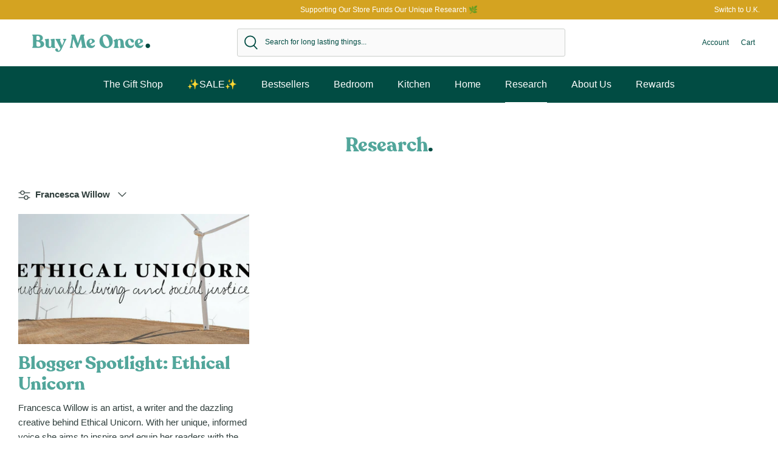

--- FILE ---
content_type: text/html; charset=utf-8
request_url: https://buymeonce.com/blogs/articles-tips/tagged/francesca-willow
body_size: 35236
content:
<!DOCTYPE html>
<html lang="en-US">
<head>
  <!-- Symmetry 5.1.0 -->

  <link rel="preload" href="//buymeonce.com/cdn/shop/t/16/assets/styles.css?v=99231000757153195101759332710" as="style">
  <link rel="preload" href="//buymeonce.com/cdn/shop/t/16/assets/fonts.css?v=71282538815453692581696601283" as="style">
  <link rel="preload" href="//buymeonce.com/cdn/shop/t/16/assets/custom.css?v=109733335936939730901661267485" as="style">
  <meta charset="utf-8" />
<meta name="viewport" content="width=device-width,initial-scale=1.0" />
<meta http-equiv="X-UA-Compatible" content="IE=edge">

<link rel="preconnect" href="https://cdn.shopify.com" crossorigin>
<link rel="preconnect" href="https://fonts.shopify.com" crossorigin>
<link rel="preconnect" href="https://monorail-edge.shopifysvc.com"><link rel="preload" href="//buymeonce.com/cdn/shop/t/16/assets/vendor.js?v=138568586205433922451661267493" as="script">
<link rel="preload" href="//buymeonce.com/cdn/shop/t/16/assets/theme.js?v=6731854885576596251661267485" as="script"><link rel="canonical" href="https://buymeonce.com/blogs/articles-tips/tagged/francesca-willow" /><link rel="shortcut icon" href="//buymeonce.com/cdn/shop/files/Favicon.png?v=1634835481" type="image/png" />
  <meta name="theme-color" content="#014c43">

  <title>Research | Tagged &quot;Francesca Willow&quot; | Buy Me Once
</title>

  <meta property="og:site_name" content="Buy Me Once">
<meta property="og:url" content="https://buymeonce.com/blogs/articles-tips/tagged/francesca-willow">
<meta property="og:title" content="Research">
<meta property="og:type" content="website">
<meta property="og:description" content="Buy Me Once sells durable, long-lasting kitchenware and homeware products. Visit our and join the mission to save our planet and money by changing the way we shop forever."><meta property="og:image" content="http://buymeonce.com/cdn/shop/files/Logo_-_Colour_1200x1200.png?v=1634809754">
  <meta property="og:image:secure_url" content="https://buymeonce.com/cdn/shop/files/Logo_-_Colour_1200x1200.png?v=1634809754">
  <meta property="og:image:width" content="1200">
  <meta property="og:image:height" content="628"><meta name="twitter:site" content="@buymeonce"><meta name="twitter:card" content="summary_large_image">
<meta name="twitter:title" content="Research">
<meta name="twitter:description" content="Buy Me Once sells durable, long-lasting kitchenware and homeware products. Visit our and join the mission to save our planet and money by changing the way we shop forever.">


  <link href="//buymeonce.com/cdn/shop/t/16/assets/styles.css?v=99231000757153195101759332710" rel="stylesheet" type="text/css" media="all" />
  <link href="//buymeonce.com/cdn/shop/t/16/assets/fonts.css?v=71282538815453692581696601283" rel="stylesheet" type="text/css" media="all" />
  <link href="//buymeonce.com/cdn/shop/t/16/assets/custom.css?v=109733335936939730901661267485" rel="stylesheet" type="text/css" media="all" />

  <!-- Google Tag Manager -->
<script>(function(w,d,s,l,i){w[l]=w[l]||[];w[l].push({'gtm.start':
new Date().getTime(),event:'gtm.js'});var f=d.getElementsByTagName(s)[0],
j=d.createElement(s),dl=l!='dataLayer'?'&l='+l:'';j.async=true;j.src=
'https://www.googletagmanager.com/gtm.js?id='+i+dl;f.parentNode.insertBefore(j,f);
})(window,document,'script','dataLayer','GTM-W8HDT4T');</script>
<!-- End Google Tag Manager -->
<!-- Global site tag (gtag.js) - Google Ads: AW-822026306 -->
<script async src="https://www.googletagmanager.com/gtag/js?id=AW-822026306"></script>
<script>
  window.dataLayer = window.dataLayer || [];
  function gtag(){dataLayer.push(arguments);}
  gtag('js', new Date());

  gtag('config', 'AW-822026306', {});
</script>


<meta name="facebook-domain-verification" content="5gf8gloq0uqfp3wqfseykwauscy6hd" />


  <script>
    window.theme = window.theme || {};
    theme.money_format_with_product_code_preference = "${{amount}}";
    theme.money_format_with_cart_code_preference = "${{amount}}";
    theme.money_format = "${{amount}}";
    theme.strings = {
      previous: "Previous",
      next: "Next",
      addressError: "Error looking up that address",
      addressNoResults: "No results for that address",
      addressQueryLimit: "You have exceeded the Google API usage limit. Consider upgrading to a \u003ca href=\"https:\/\/developers.google.com\/maps\/premium\/usage-limits\"\u003ePremium Plan\u003c\/a\u003e.",
      authError: "There was a problem authenticating your Google Maps API Key.",
      icon_labels_left: "Left",
      icon_labels_right: "Right",
      icon_labels_down: "Down",
      icon_labels_close: "Close",
      icon_labels_plus: "Plus",
      cart_terms_confirmation: "You must agree to the terms and conditions before continuing.",
      products_listing_from: "From",
      layout_live_search_see_all: "See all results",
      products_product_add_to_cart: "Add to Cart",
      products_variant_no_stock: "Sold out",
      products_variant_non_existent: "Unavailable",
      products_product_unit_price_separator: " \/ ",
      general_navigation_menu_toggle_aria_label: "Toggle menu",
      general_accessibility_labels_close: "Close",
      products_added_notification_title: "Just added",
      products_added_notification_item: "Item",
      products_added_notification_unit_price: "Item price",
      products_added_notification_quantity: "Qty",
      products_added_notification_total_price: "Total price",
      products_added_notification_shipping_note: "Excl. shipping",
      products_added_notification_keep_shopping: "Keep Shopping",
      products_added_notification_cart: "Cart",
      products_product_adding_to_cart: "Adding",
      products_product_added_to_cart: "Added to cart",
      products_product_unit_price_separator: " \/ ",
      products_added_notification_subtotal: "Subtotal",
      products_labels_sold_out: "Sold Out",
      products_labels_sale: "Sale",
      products_labels_percent_reduction: "[[ amount ]]% off",
      products_labels_value_reduction_html: "[[ amount ]] off",
      products_product_preorder: "Pre-order",
      general_quick_search_pages: "Pages",
      general_quick_search_no_results: "Sorry, we couldn\u0026#39;t find any results",
      collections_general_see_all_subcollections: "See all..."
    };
    theme.routes = {
      search_url: '/search',
      cart_url: '/cart',
      cart_add_url: '/cart/add',
      cart_change_url: '/cart/change'
    };
    theme.settings = {
      cart_type: "drawer",
      quickbuy_style: "button",
      avoid_orphans: true
    };
    document.documentElement.classList.add('js');
  </script>

  <script>window.performance && window.performance.mark && window.performance.mark('shopify.content_for_header.start');</script><meta name="google-site-verification" content="nxv-CTer4Hq6ERu8Qi3hhIYnPCaV_yMB2pHeaMj3plI">
<meta id="shopify-digital-wallet" name="shopify-digital-wallet" content="/26564112/digital_wallets/dialog">
<meta name="shopify-checkout-api-token" content="b180b821255a54ab32f3bcc33dfcd7c7">
<meta id="in-context-paypal-metadata" data-shop-id="26564112" data-venmo-supported="false" data-environment="production" data-locale="en_US" data-paypal-v4="true" data-currency="USD">
<link rel="alternate" type="application/atom+xml" title="Feed" href="/blogs/articles-tips/tagged/francesca-willow.atom" />
<script async="async" src="/checkouts/internal/preloads.js?locale=en-US"></script>
<link rel="preconnect" href="https://shop.app" crossorigin="anonymous">
<script async="async" src="https://shop.app/checkouts/internal/preloads.js?locale=en-US&shop_id=26564112" crossorigin="anonymous"></script>
<script id="apple-pay-shop-capabilities" type="application/json">{"shopId":26564112,"countryCode":"US","currencyCode":"USD","merchantCapabilities":["supports3DS"],"merchantId":"gid:\/\/shopify\/Shop\/26564112","merchantName":"Buy Me Once","requiredBillingContactFields":["postalAddress","email","phone"],"requiredShippingContactFields":["postalAddress","email","phone"],"shippingType":"shipping","supportedNetworks":["visa","masterCard","amex","discover","elo","jcb"],"total":{"type":"pending","label":"Buy Me Once","amount":"1.00"},"shopifyPaymentsEnabled":true,"supportsSubscriptions":true}</script>
<script id="shopify-features" type="application/json">{"accessToken":"b180b821255a54ab32f3bcc33dfcd7c7","betas":["rich-media-storefront-analytics"],"domain":"buymeonce.com","predictiveSearch":true,"shopId":26564112,"locale":"en"}</script>
<script>var Shopify = Shopify || {};
Shopify.shop = "buymeonce.myshopify.com";
Shopify.locale = "en-US";
Shopify.currency = {"active":"USD","rate":"1.0"};
Shopify.country = "US";
Shopify.theme = {"name":"buymeonce-us\/main","id":135069499612,"schema_name":"Symmetry","schema_version":"5.1.0","theme_store_id":null,"role":"main"};
Shopify.theme.handle = "null";
Shopify.theme.style = {"id":null,"handle":null};
Shopify.cdnHost = "buymeonce.com/cdn";
Shopify.routes = Shopify.routes || {};
Shopify.routes.root = "/";</script>
<script type="module">!function(o){(o.Shopify=o.Shopify||{}).modules=!0}(window);</script>
<script>!function(o){function n(){var o=[];function n(){o.push(Array.prototype.slice.apply(arguments))}return n.q=o,n}var t=o.Shopify=o.Shopify||{};t.loadFeatures=n(),t.autoloadFeatures=n()}(window);</script>
<script>
  window.ShopifyPay = window.ShopifyPay || {};
  window.ShopifyPay.apiHost = "shop.app\/pay";
  window.ShopifyPay.redirectState = null;
</script>
<script id="shop-js-analytics" type="application/json">{"pageType":"blog"}</script>
<script defer="defer" async type="module" src="//buymeonce.com/cdn/shopifycloud/shop-js/modules/v2/client.init-shop-cart-sync_DtuiiIyl.en.esm.js"></script>
<script defer="defer" async type="module" src="//buymeonce.com/cdn/shopifycloud/shop-js/modules/v2/chunk.common_CUHEfi5Q.esm.js"></script>
<script type="module">
  await import("//buymeonce.com/cdn/shopifycloud/shop-js/modules/v2/client.init-shop-cart-sync_DtuiiIyl.en.esm.js");
await import("//buymeonce.com/cdn/shopifycloud/shop-js/modules/v2/chunk.common_CUHEfi5Q.esm.js");

  window.Shopify.SignInWithShop?.initShopCartSync?.({"fedCMEnabled":true,"windoidEnabled":true});

</script>
<script>
  window.Shopify = window.Shopify || {};
  if (!window.Shopify.featureAssets) window.Shopify.featureAssets = {};
  window.Shopify.featureAssets['shop-js'] = {"shop-cart-sync":["modules/v2/client.shop-cart-sync_DFoTY42P.en.esm.js","modules/v2/chunk.common_CUHEfi5Q.esm.js"],"init-fed-cm":["modules/v2/client.init-fed-cm_D2UNy1i2.en.esm.js","modules/v2/chunk.common_CUHEfi5Q.esm.js"],"init-shop-email-lookup-coordinator":["modules/v2/client.init-shop-email-lookup-coordinator_BQEe2rDt.en.esm.js","modules/v2/chunk.common_CUHEfi5Q.esm.js"],"shop-cash-offers":["modules/v2/client.shop-cash-offers_3CTtReFF.en.esm.js","modules/v2/chunk.common_CUHEfi5Q.esm.js","modules/v2/chunk.modal_BewljZkx.esm.js"],"shop-button":["modules/v2/client.shop-button_C6oxCjDL.en.esm.js","modules/v2/chunk.common_CUHEfi5Q.esm.js"],"init-windoid":["modules/v2/client.init-windoid_5pix8xhK.en.esm.js","modules/v2/chunk.common_CUHEfi5Q.esm.js"],"avatar":["modules/v2/client.avatar_BTnouDA3.en.esm.js"],"init-shop-cart-sync":["modules/v2/client.init-shop-cart-sync_DtuiiIyl.en.esm.js","modules/v2/chunk.common_CUHEfi5Q.esm.js"],"shop-toast-manager":["modules/v2/client.shop-toast-manager_BYv_8cH1.en.esm.js","modules/v2/chunk.common_CUHEfi5Q.esm.js"],"pay-button":["modules/v2/client.pay-button_FnF9EIkY.en.esm.js","modules/v2/chunk.common_CUHEfi5Q.esm.js"],"shop-login-button":["modules/v2/client.shop-login-button_CH1KUpOf.en.esm.js","modules/v2/chunk.common_CUHEfi5Q.esm.js","modules/v2/chunk.modal_BewljZkx.esm.js"],"init-customer-accounts-sign-up":["modules/v2/client.init-customer-accounts-sign-up_aj7QGgYS.en.esm.js","modules/v2/client.shop-login-button_CH1KUpOf.en.esm.js","modules/v2/chunk.common_CUHEfi5Q.esm.js","modules/v2/chunk.modal_BewljZkx.esm.js"],"init-shop-for-new-customer-accounts":["modules/v2/client.init-shop-for-new-customer-accounts_NbnYRf_7.en.esm.js","modules/v2/client.shop-login-button_CH1KUpOf.en.esm.js","modules/v2/chunk.common_CUHEfi5Q.esm.js","modules/v2/chunk.modal_BewljZkx.esm.js"],"init-customer-accounts":["modules/v2/client.init-customer-accounts_ppedhqCH.en.esm.js","modules/v2/client.shop-login-button_CH1KUpOf.en.esm.js","modules/v2/chunk.common_CUHEfi5Q.esm.js","modules/v2/chunk.modal_BewljZkx.esm.js"],"shop-follow-button":["modules/v2/client.shop-follow-button_CMIBBa6u.en.esm.js","modules/v2/chunk.common_CUHEfi5Q.esm.js","modules/v2/chunk.modal_BewljZkx.esm.js"],"lead-capture":["modules/v2/client.lead-capture_But0hIyf.en.esm.js","modules/v2/chunk.common_CUHEfi5Q.esm.js","modules/v2/chunk.modal_BewljZkx.esm.js"],"checkout-modal":["modules/v2/client.checkout-modal_BBxc70dQ.en.esm.js","modules/v2/chunk.common_CUHEfi5Q.esm.js","modules/v2/chunk.modal_BewljZkx.esm.js"],"shop-login":["modules/v2/client.shop-login_hM3Q17Kl.en.esm.js","modules/v2/chunk.common_CUHEfi5Q.esm.js","modules/v2/chunk.modal_BewljZkx.esm.js"],"payment-terms":["modules/v2/client.payment-terms_CAtGlQYS.en.esm.js","modules/v2/chunk.common_CUHEfi5Q.esm.js","modules/v2/chunk.modal_BewljZkx.esm.js"]};
</script>
<script>(function() {
  var isLoaded = false;
  function asyncLoad() {
    if (isLoaded) return;
    isLoaded = true;
    var urls = ["https:\/\/d23dclunsivw3h.cloudfront.net\/redirect-app.js?shop=buymeonce.myshopify.com","https:\/\/app.targetbay.com\/js\/tb-shopify-appblock.js?shop=buymeonce.myshopify.com","https:\/\/static.klaviyo.com\/onsite\/js\/Mmy9fU\/klaviyo.js?company_id=Mmy9fU\u0026shop=buymeonce.myshopify.com","https:\/\/sf.bayengage.com\/sf.js?t=cee6209f05a5\u0026v=1729889931\u0026shop=buymeonce.myshopify.com","https:\/\/cdn.salesfire.co.uk\/code\/70bc9735-1315-41f7-9c14-acc9eaf3f5b8.js?shop=buymeonce.myshopify.com","https:\/\/dr4qe3ddw9y32.cloudfront.net\/awin-shopify-integration-code.js?aid=115501\u0026v=shopifyApp_5.2.1\u0026ts=1748375906731\u0026shop=buymeonce.myshopify.com"];
    for (var i = 0; i < urls.length; i++) {
      var s = document.createElement('script');
      s.type = 'text/javascript';
      s.async = true;
      s.src = urls[i];
      var x = document.getElementsByTagName('script')[0];
      x.parentNode.insertBefore(s, x);
    }
  };
  if(window.attachEvent) {
    window.attachEvent('onload', asyncLoad);
  } else {
    window.addEventListener('load', asyncLoad, false);
  }
})();</script>
<script id="__st">var __st={"a":26564112,"offset":-18000,"reqid":"9c68e01f-743f-4992-b474-05ef73b13b77-1766675421","pageurl":"buymeonce.com\/blogs\/articles-tips\/tagged\/francesca-willow","s":"blogs-4833902636","u":"6982ba8a7b27","p":"blog","rtyp":"blog","rid":4833902636};</script>
<script>window.ShopifyPaypalV4VisibilityTracking = true;</script>
<script id="captcha-bootstrap">!function(){'use strict';const t='contact',e='account',n='new_comment',o=[[t,t],['blogs',n],['comments',n],[t,'customer']],c=[[e,'customer_login'],[e,'guest_login'],[e,'recover_customer_password'],[e,'create_customer']],r=t=>t.map((([t,e])=>`form[action*='/${t}']:not([data-nocaptcha='true']) input[name='form_type'][value='${e}']`)).join(','),a=t=>()=>t?[...document.querySelectorAll(t)].map((t=>t.form)):[];function s(){const t=[...o],e=r(t);return a(e)}const i='password',u='form_key',d=['recaptcha-v3-token','g-recaptcha-response','h-captcha-response',i],f=()=>{try{return window.sessionStorage}catch{return}},m='__shopify_v',_=t=>t.elements[u];function p(t,e,n=!1){try{const o=window.sessionStorage,c=JSON.parse(o.getItem(e)),{data:r}=function(t){const{data:e,action:n}=t;return t[m]||n?{data:e,action:n}:{data:t,action:n}}(c);for(const[e,n]of Object.entries(r))t.elements[e]&&(t.elements[e].value=n);n&&o.removeItem(e)}catch(o){console.error('form repopulation failed',{error:o})}}const l='form_type',E='cptcha';function T(t){t.dataset[E]=!0}const w=window,h=w.document,L='Shopify',v='ce_forms',y='captcha';let A=!1;((t,e)=>{const n=(g='f06e6c50-85a8-45c8-87d0-21a2b65856fe',I='https://cdn.shopify.com/shopifycloud/storefront-forms-hcaptcha/ce_storefront_forms_captcha_hcaptcha.v1.5.2.iife.js',D={infoText:'Protected by hCaptcha',privacyText:'Privacy',termsText:'Terms'},(t,e,n)=>{const o=w[L][v],c=o.bindForm;if(c)return c(t,g,e,D).then(n);var r;o.q.push([[t,g,e,D],n]),r=I,A||(h.body.append(Object.assign(h.createElement('script'),{id:'captcha-provider',async:!0,src:r})),A=!0)});var g,I,D;w[L]=w[L]||{},w[L][v]=w[L][v]||{},w[L][v].q=[],w[L][y]=w[L][y]||{},w[L][y].protect=function(t,e){n(t,void 0,e),T(t)},Object.freeze(w[L][y]),function(t,e,n,w,h,L){const[v,y,A,g]=function(t,e,n){const i=e?o:[],u=t?c:[],d=[...i,...u],f=r(d),m=r(i),_=r(d.filter((([t,e])=>n.includes(e))));return[a(f),a(m),a(_),s()]}(w,h,L),I=t=>{const e=t.target;return e instanceof HTMLFormElement?e:e&&e.form},D=t=>v().includes(t);t.addEventListener('submit',(t=>{const e=I(t);if(!e)return;const n=D(e)&&!e.dataset.hcaptchaBound&&!e.dataset.recaptchaBound,o=_(e),c=g().includes(e)&&(!o||!o.value);(n||c)&&t.preventDefault(),c&&!n&&(function(t){try{if(!f())return;!function(t){const e=f();if(!e)return;const n=_(t);if(!n)return;const o=n.value;o&&e.removeItem(o)}(t);const e=Array.from(Array(32),(()=>Math.random().toString(36)[2])).join('');!function(t,e){_(t)||t.append(Object.assign(document.createElement('input'),{type:'hidden',name:u})),t.elements[u].value=e}(t,e),function(t,e){const n=f();if(!n)return;const o=[...t.querySelectorAll(`input[type='${i}']`)].map((({name:t})=>t)),c=[...d,...o],r={};for(const[a,s]of new FormData(t).entries())c.includes(a)||(r[a]=s);n.setItem(e,JSON.stringify({[m]:1,action:t.action,data:r}))}(t,e)}catch(e){console.error('failed to persist form',e)}}(e),e.submit())}));const S=(t,e)=>{t&&!t.dataset[E]&&(n(t,e.some((e=>e===t))),T(t))};for(const o of['focusin','change'])t.addEventListener(o,(t=>{const e=I(t);D(e)&&S(e,y())}));const B=e.get('form_key'),M=e.get(l),P=B&&M;t.addEventListener('DOMContentLoaded',(()=>{const t=y();if(P)for(const e of t)e.elements[l].value===M&&p(e,B);[...new Set([...A(),...v().filter((t=>'true'===t.dataset.shopifyCaptcha))])].forEach((e=>S(e,t)))}))}(h,new URLSearchParams(w.location.search),n,t,e,['guest_login'])})(!0,!0)}();</script>
<script integrity="sha256-4kQ18oKyAcykRKYeNunJcIwy7WH5gtpwJnB7kiuLZ1E=" data-source-attribution="shopify.loadfeatures" defer="defer" src="//buymeonce.com/cdn/shopifycloud/storefront/assets/storefront/load_feature-a0a9edcb.js" crossorigin="anonymous"></script>
<script crossorigin="anonymous" defer="defer" src="//buymeonce.com/cdn/shopifycloud/storefront/assets/shopify_pay/storefront-65b4c6d7.js?v=20250812"></script>
<script data-source-attribution="shopify.dynamic_checkout.dynamic.init">var Shopify=Shopify||{};Shopify.PaymentButton=Shopify.PaymentButton||{isStorefrontPortableWallets:!0,init:function(){window.Shopify.PaymentButton.init=function(){};var t=document.createElement("script");t.src="https://buymeonce.com/cdn/shopifycloud/portable-wallets/latest/portable-wallets.en.js",t.type="module",document.head.appendChild(t)}};
</script>
<script data-source-attribution="shopify.dynamic_checkout.buyer_consent">
  function portableWalletsHideBuyerConsent(e){var t=document.getElementById("shopify-buyer-consent"),n=document.getElementById("shopify-subscription-policy-button");t&&n&&(t.classList.add("hidden"),t.setAttribute("aria-hidden","true"),n.removeEventListener("click",e))}function portableWalletsShowBuyerConsent(e){var t=document.getElementById("shopify-buyer-consent"),n=document.getElementById("shopify-subscription-policy-button");t&&n&&(t.classList.remove("hidden"),t.removeAttribute("aria-hidden"),n.addEventListener("click",e))}window.Shopify?.PaymentButton&&(window.Shopify.PaymentButton.hideBuyerConsent=portableWalletsHideBuyerConsent,window.Shopify.PaymentButton.showBuyerConsent=portableWalletsShowBuyerConsent);
</script>
<script data-source-attribution="shopify.dynamic_checkout.cart.bootstrap">document.addEventListener("DOMContentLoaded",(function(){function t(){return document.querySelector("shopify-accelerated-checkout-cart, shopify-accelerated-checkout")}if(t())Shopify.PaymentButton.init();else{new MutationObserver((function(e,n){t()&&(Shopify.PaymentButton.init(),n.disconnect())})).observe(document.body,{childList:!0,subtree:!0})}}));
</script>
<link id="shopify-accelerated-checkout-styles" rel="stylesheet" media="screen" href="https://buymeonce.com/cdn/shopifycloud/portable-wallets/latest/accelerated-checkout-backwards-compat.css" crossorigin="anonymous">
<style id="shopify-accelerated-checkout-cart">
        #shopify-buyer-consent {
  margin-top: 1em;
  display: inline-block;
  width: 100%;
}

#shopify-buyer-consent.hidden {
  display: none;
}

#shopify-subscription-policy-button {
  background: none;
  border: none;
  padding: 0;
  text-decoration: underline;
  font-size: inherit;
  cursor: pointer;
}

#shopify-subscription-policy-button::before {
  box-shadow: none;
}

      </style>

<script>window.performance && window.performance.mark && window.performance.mark('shopify.content_for_header.end');</script>


                
                    <script type="text/javascript">var productName = "", productId = "", productImageUrl = "//buymeonce.com/cdn/shopifycloud/storefront/assets/no-image-2048-a2addb12_medium.gif"; var productUrl = "", productPrice = ""; var productStock = "", productCollection = ""; var collectionTitle = "", collectionId = "",collectionUrl = ""; var customerName = "anonymous", userId = "",userMail = ""; var pageName = "",orderIdNew=""; var pageType = "blog"; var productStockStatus =  '0'; if  (productStock == 'false') { productStockStatus = '1'; }</script>
                <!-- BEGIN app block: shopify://apps/geo-pro-geolocation/blocks/geopro/16fc5313-7aee-4e90-ac95-f50fc7c8b657 --><!-- This snippet is used to load Geo:Pro data on the storefront -->
<meta class='geo-ip' content='[base64]'>
<!-- This snippet initializes the plugin -->
<script async>
  try {
    const loadGeoPro=()=>{let e=e=>{if(!e||e.isCrawler||"success"!==e.message){window.geopro_cancel="1";return}let o=e.isAdmin?"el-geoip-location-admin":"el-geoip-location",s=Date.now()+864e5;localStorage.setItem(o,JSON.stringify({value:e.data,expires:s})),e.isAdmin&&localStorage.setItem("el-geoip-admin",JSON.stringify({value:"1",expires:s}))},o=new XMLHttpRequest;o.open("GET","https://geo.geoproapp.com?x-api-key=91e359ab7-2b63-539e-1de2-c4bf731367a7",!0),o.responseType="json",o.onload=()=>e(200===o.status?o.response:null),o.send()},load=!["el-geoip-location-admin","el-geoip-location"].some(e=>{try{let o=JSON.parse(localStorage.getItem(e));return o&&o.expires>Date.now()}catch(s){return!1}});load&&loadGeoPro();
  } catch(e) {
    console.warn('Geo:Pro error', e);
    window.geopro_cancel = '1';
  }
</script>
<script src="https://cdn.shopify.com/extensions/019a7d1d-7687-7363-b86b-c0a120ed237c/easylocation-193/assets/easylocation-storefront.min.js" type="text/javascript" async></script>


<!-- END app block --><link href="https://monorail-edge.shopifysvc.com" rel="dns-prefetch">
<script>(function(){if ("sendBeacon" in navigator && "performance" in window) {try {var session_token_from_headers = performance.getEntriesByType('navigation')[0].serverTiming.find(x => x.name == '_s').description;} catch {var session_token_from_headers = undefined;}var session_cookie_matches = document.cookie.match(/_shopify_s=([^;]*)/);var session_token_from_cookie = session_cookie_matches && session_cookie_matches.length === 2 ? session_cookie_matches[1] : "";var session_token = session_token_from_headers || session_token_from_cookie || "";function handle_abandonment_event(e) {var entries = performance.getEntries().filter(function(entry) {return /monorail-edge.shopifysvc.com/.test(entry.name);});if (!window.abandonment_tracked && entries.length === 0) {window.abandonment_tracked = true;var currentMs = Date.now();var navigation_start = performance.timing.navigationStart;var payload = {shop_id: 26564112,url: window.location.href,navigation_start,duration: currentMs - navigation_start,session_token,page_type: "blog"};window.navigator.sendBeacon("https://monorail-edge.shopifysvc.com/v1/produce", JSON.stringify({schema_id: "online_store_buyer_site_abandonment/1.1",payload: payload,metadata: {event_created_at_ms: currentMs,event_sent_at_ms: currentMs}}));}}window.addEventListener('pagehide', handle_abandonment_event);}}());</script>
<script id="web-pixels-manager-setup">(function e(e,d,r,n,o){if(void 0===o&&(o={}),!Boolean(null===(a=null===(i=window.Shopify)||void 0===i?void 0:i.analytics)||void 0===a?void 0:a.replayQueue)){var i,a;window.Shopify=window.Shopify||{};var t=window.Shopify;t.analytics=t.analytics||{};var s=t.analytics;s.replayQueue=[],s.publish=function(e,d,r){return s.replayQueue.push([e,d,r]),!0};try{self.performance.mark("wpm:start")}catch(e){}var l=function(){var e={modern:/Edge?\/(1{2}[4-9]|1[2-9]\d|[2-9]\d{2}|\d{4,})\.\d+(\.\d+|)|Firefox\/(1{2}[4-9]|1[2-9]\d|[2-9]\d{2}|\d{4,})\.\d+(\.\d+|)|Chrom(ium|e)\/(9{2}|\d{3,})\.\d+(\.\d+|)|(Maci|X1{2}).+ Version\/(15\.\d+|(1[6-9]|[2-9]\d|\d{3,})\.\d+)([,.]\d+|)( \(\w+\)|)( Mobile\/\w+|) Safari\/|Chrome.+OPR\/(9{2}|\d{3,})\.\d+\.\d+|(CPU[ +]OS|iPhone[ +]OS|CPU[ +]iPhone|CPU IPhone OS|CPU iPad OS)[ +]+(15[._]\d+|(1[6-9]|[2-9]\d|\d{3,})[._]\d+)([._]\d+|)|Android:?[ /-](13[3-9]|1[4-9]\d|[2-9]\d{2}|\d{4,})(\.\d+|)(\.\d+|)|Android.+Firefox\/(13[5-9]|1[4-9]\d|[2-9]\d{2}|\d{4,})\.\d+(\.\d+|)|Android.+Chrom(ium|e)\/(13[3-9]|1[4-9]\d|[2-9]\d{2}|\d{4,})\.\d+(\.\d+|)|SamsungBrowser\/([2-9]\d|\d{3,})\.\d+/,legacy:/Edge?\/(1[6-9]|[2-9]\d|\d{3,})\.\d+(\.\d+|)|Firefox\/(5[4-9]|[6-9]\d|\d{3,})\.\d+(\.\d+|)|Chrom(ium|e)\/(5[1-9]|[6-9]\d|\d{3,})\.\d+(\.\d+|)([\d.]+$|.*Safari\/(?![\d.]+ Edge\/[\d.]+$))|(Maci|X1{2}).+ Version\/(10\.\d+|(1[1-9]|[2-9]\d|\d{3,})\.\d+)([,.]\d+|)( \(\w+\)|)( Mobile\/\w+|) Safari\/|Chrome.+OPR\/(3[89]|[4-9]\d|\d{3,})\.\d+\.\d+|(CPU[ +]OS|iPhone[ +]OS|CPU[ +]iPhone|CPU IPhone OS|CPU iPad OS)[ +]+(10[._]\d+|(1[1-9]|[2-9]\d|\d{3,})[._]\d+)([._]\d+|)|Android:?[ /-](13[3-9]|1[4-9]\d|[2-9]\d{2}|\d{4,})(\.\d+|)(\.\d+|)|Mobile Safari.+OPR\/([89]\d|\d{3,})\.\d+\.\d+|Android.+Firefox\/(13[5-9]|1[4-9]\d|[2-9]\d{2}|\d{4,})\.\d+(\.\d+|)|Android.+Chrom(ium|e)\/(13[3-9]|1[4-9]\d|[2-9]\d{2}|\d{4,})\.\d+(\.\d+|)|Android.+(UC? ?Browser|UCWEB|U3)[ /]?(15\.([5-9]|\d{2,})|(1[6-9]|[2-9]\d|\d{3,})\.\d+)\.\d+|SamsungBrowser\/(5\.\d+|([6-9]|\d{2,})\.\d+)|Android.+MQ{2}Browser\/(14(\.(9|\d{2,})|)|(1[5-9]|[2-9]\d|\d{3,})(\.\d+|))(\.\d+|)|K[Aa][Ii]OS\/(3\.\d+|([4-9]|\d{2,})\.\d+)(\.\d+|)/},d=e.modern,r=e.legacy,n=navigator.userAgent;return n.match(d)?"modern":n.match(r)?"legacy":"unknown"}(),u="modern"===l?"modern":"legacy",c=(null!=n?n:{modern:"",legacy:""})[u],f=function(e){return[e.baseUrl,"/wpm","/b",e.hashVersion,"modern"===e.buildTarget?"m":"l",".js"].join("")}({baseUrl:d,hashVersion:r,buildTarget:u}),m=function(e){var d=e.version,r=e.bundleTarget,n=e.surface,o=e.pageUrl,i=e.monorailEndpoint;return{emit:function(e){var a=e.status,t=e.errorMsg,s=(new Date).getTime(),l=JSON.stringify({metadata:{event_sent_at_ms:s},events:[{schema_id:"web_pixels_manager_load/3.1",payload:{version:d,bundle_target:r,page_url:o,status:a,surface:n,error_msg:t},metadata:{event_created_at_ms:s}}]});if(!i)return console&&console.warn&&console.warn("[Web Pixels Manager] No Monorail endpoint provided, skipping logging."),!1;try{return self.navigator.sendBeacon.bind(self.navigator)(i,l)}catch(e){}var u=new XMLHttpRequest;try{return u.open("POST",i,!0),u.setRequestHeader("Content-Type","text/plain"),u.send(l),!0}catch(e){return console&&console.warn&&console.warn("[Web Pixels Manager] Got an unhandled error while logging to Monorail."),!1}}}}({version:r,bundleTarget:l,surface:e.surface,pageUrl:self.location.href,monorailEndpoint:e.monorailEndpoint});try{o.browserTarget=l,function(e){var d=e.src,r=e.async,n=void 0===r||r,o=e.onload,i=e.onerror,a=e.sri,t=e.scriptDataAttributes,s=void 0===t?{}:t,l=document.createElement("script"),u=document.querySelector("head"),c=document.querySelector("body");if(l.async=n,l.src=d,a&&(l.integrity=a,l.crossOrigin="anonymous"),s)for(var f in s)if(Object.prototype.hasOwnProperty.call(s,f))try{l.dataset[f]=s[f]}catch(e){}if(o&&l.addEventListener("load",o),i&&l.addEventListener("error",i),u)u.appendChild(l);else{if(!c)throw new Error("Did not find a head or body element to append the script");c.appendChild(l)}}({src:f,async:!0,onload:function(){if(!function(){var e,d;return Boolean(null===(d=null===(e=window.Shopify)||void 0===e?void 0:e.analytics)||void 0===d?void 0:d.initialized)}()){var d=window.webPixelsManager.init(e)||void 0;if(d){var r=window.Shopify.analytics;r.replayQueue.forEach((function(e){var r=e[0],n=e[1],o=e[2];d.publishCustomEvent(r,n,o)})),r.replayQueue=[],r.publish=d.publishCustomEvent,r.visitor=d.visitor,r.initialized=!0}}},onerror:function(){return m.emit({status:"failed",errorMsg:"".concat(f," has failed to load")})},sri:function(e){var d=/^sha384-[A-Za-z0-9+/=]+$/;return"string"==typeof e&&d.test(e)}(c)?c:"",scriptDataAttributes:o}),m.emit({status:"loading"})}catch(e){m.emit({status:"failed",errorMsg:(null==e?void 0:e.message)||"Unknown error"})}}})({shopId: 26564112,storefrontBaseUrl: "https://buymeonce.com",extensionsBaseUrl: "https://extensions.shopifycdn.com/cdn/shopifycloud/web-pixels-manager",monorailEndpoint: "https://monorail-edge.shopifysvc.com/unstable/produce_batch",surface: "storefront-renderer",enabledBetaFlags: ["2dca8a86","a0d5f9d2"],webPixelsConfigList: [{"id":"972751068","configuration":"{\"advertiserId\":\"115501\",\"shopDomain\":\"buymeonce.myshopify.com\",\"appVersion\":\"shopifyApp_5.2.1\"}","eventPayloadVersion":"v1","runtimeContext":"STRICT","scriptVersion":"12028261640958a57505ca3bca7d4e66","type":"APP","apiClientId":2887701,"privacyPurposes":["ANALYTICS","MARKETING"],"dataSharingAdjustments":{"protectedCustomerApprovalScopes":["read_customer_personal_data"]}},{"id":"840270044","configuration":"{\"config\":\"{\\\"google_tag_ids\\\":[\\\"G-C25WR6T9HV\\\",\\\"GT-WPTCV2D\\\"],\\\"target_country\\\":\\\"US\\\",\\\"gtag_events\\\":[{\\\"type\\\":\\\"search\\\",\\\"action_label\\\":\\\"G-C25WR6T9HV\\\"},{\\\"type\\\":\\\"begin_checkout\\\",\\\"action_label\\\":\\\"G-C25WR6T9HV\\\"},{\\\"type\\\":\\\"view_item\\\",\\\"action_label\\\":[\\\"G-C25WR6T9HV\\\",\\\"MC-9NWMMRMTSJ\\\"]},{\\\"type\\\":\\\"purchase\\\",\\\"action_label\\\":[\\\"G-C25WR6T9HV\\\",\\\"MC-9NWMMRMTSJ\\\"]},{\\\"type\\\":\\\"page_view\\\",\\\"action_label\\\":[\\\"G-C25WR6T9HV\\\",\\\"MC-9NWMMRMTSJ\\\"]},{\\\"type\\\":\\\"add_payment_info\\\",\\\"action_label\\\":\\\"G-C25WR6T9HV\\\"},{\\\"type\\\":\\\"add_to_cart\\\",\\\"action_label\\\":\\\"G-C25WR6T9HV\\\"}],\\\"enable_monitoring_mode\\\":false}\"}","eventPayloadVersion":"v1","runtimeContext":"OPEN","scriptVersion":"b2a88bafab3e21179ed38636efcd8a93","type":"APP","apiClientId":1780363,"privacyPurposes":[],"dataSharingAdjustments":{"protectedCustomerApprovalScopes":["read_customer_address","read_customer_email","read_customer_name","read_customer_personal_data","read_customer_phone"]}},{"id":"638779612","configuration":"{\"siteID\":\"70bc9735-1315-41f7-9c14-acc9eaf3f5b8\"}","eventPayloadVersion":"v1","runtimeContext":"STRICT","scriptVersion":"f8181cc756f67d7c70742a4ed0d6b949","type":"APP","apiClientId":3983114241,"privacyPurposes":[],"dataSharingAdjustments":{"protectedCustomerApprovalScopes":["read_customer_email","read_customer_name","read_customer_personal_data","read_customer_phone"]}},{"id":"241205468","configuration":"{\"pixel_id\":\"388063715348196\",\"pixel_type\":\"facebook_pixel\",\"metaapp_system_user_token\":\"-\"}","eventPayloadVersion":"v1","runtimeContext":"OPEN","scriptVersion":"ca16bc87fe92b6042fbaa3acc2fbdaa6","type":"APP","apiClientId":2329312,"privacyPurposes":["ANALYTICS","MARKETING","SALE_OF_DATA"],"dataSharingAdjustments":{"protectedCustomerApprovalScopes":["read_customer_address","read_customer_email","read_customer_name","read_customer_personal_data","read_customer_phone"]}},{"id":"shopify-app-pixel","configuration":"{}","eventPayloadVersion":"v1","runtimeContext":"STRICT","scriptVersion":"0450","apiClientId":"shopify-pixel","type":"APP","privacyPurposes":["ANALYTICS","MARKETING"]},{"id":"shopify-custom-pixel","eventPayloadVersion":"v1","runtimeContext":"LAX","scriptVersion":"0450","apiClientId":"shopify-pixel","type":"CUSTOM","privacyPurposes":["ANALYTICS","MARKETING"]}],isMerchantRequest: false,initData: {"shop":{"name":"Buy Me Once","paymentSettings":{"currencyCode":"USD"},"myshopifyDomain":"buymeonce.myshopify.com","countryCode":"US","storefrontUrl":"https:\/\/buymeonce.com"},"customer":null,"cart":null,"checkout":null,"productVariants":[],"purchasingCompany":null},},"https://buymeonce.com/cdn","da62cc92w68dfea28pcf9825a4m392e00d0",{"modern":"","legacy":""},{"shopId":"26564112","storefrontBaseUrl":"https:\/\/buymeonce.com","extensionBaseUrl":"https:\/\/extensions.shopifycdn.com\/cdn\/shopifycloud\/web-pixels-manager","surface":"storefront-renderer","enabledBetaFlags":"[\"2dca8a86\", \"a0d5f9d2\"]","isMerchantRequest":"false","hashVersion":"da62cc92w68dfea28pcf9825a4m392e00d0","publish":"custom","events":"[[\"page_viewed\",{}]]"});</script><script>
  window.ShopifyAnalytics = window.ShopifyAnalytics || {};
  window.ShopifyAnalytics.meta = window.ShopifyAnalytics.meta || {};
  window.ShopifyAnalytics.meta.currency = 'USD';
  var meta = {"page":{"pageType":"blog","resourceType":"blog","resourceId":4833902636,"requestId":"9c68e01f-743f-4992-b474-05ef73b13b77-1766675421"}};
  for (var attr in meta) {
    window.ShopifyAnalytics.meta[attr] = meta[attr];
  }
</script>
<script class="analytics">
  (function () {
    var customDocumentWrite = function(content) {
      var jquery = null;

      if (window.jQuery) {
        jquery = window.jQuery;
      } else if (window.Checkout && window.Checkout.$) {
        jquery = window.Checkout.$;
      }

      if (jquery) {
        jquery('body').append(content);
      }
    };

    var hasLoggedConversion = function(token) {
      if (token) {
        return document.cookie.indexOf('loggedConversion=' + token) !== -1;
      }
      return false;
    }

    var setCookieIfConversion = function(token) {
      if (token) {
        var twoMonthsFromNow = new Date(Date.now());
        twoMonthsFromNow.setMonth(twoMonthsFromNow.getMonth() + 2);

        document.cookie = 'loggedConversion=' + token + '; expires=' + twoMonthsFromNow;
      }
    }

    var trekkie = window.ShopifyAnalytics.lib = window.trekkie = window.trekkie || [];
    if (trekkie.integrations) {
      return;
    }
    trekkie.methods = [
      'identify',
      'page',
      'ready',
      'track',
      'trackForm',
      'trackLink'
    ];
    trekkie.factory = function(method) {
      return function() {
        var args = Array.prototype.slice.call(arguments);
        args.unshift(method);
        trekkie.push(args);
        return trekkie;
      };
    };
    for (var i = 0; i < trekkie.methods.length; i++) {
      var key = trekkie.methods[i];
      trekkie[key] = trekkie.factory(key);
    }
    trekkie.load = function(config) {
      trekkie.config = config || {};
      trekkie.config.initialDocumentCookie = document.cookie;
      var first = document.getElementsByTagName('script')[0];
      var script = document.createElement('script');
      script.type = 'text/javascript';
      script.onerror = function(e) {
        var scriptFallback = document.createElement('script');
        scriptFallback.type = 'text/javascript';
        scriptFallback.onerror = function(error) {
                var Monorail = {
      produce: function produce(monorailDomain, schemaId, payload) {
        var currentMs = new Date().getTime();
        var event = {
          schema_id: schemaId,
          payload: payload,
          metadata: {
            event_created_at_ms: currentMs,
            event_sent_at_ms: currentMs
          }
        };
        return Monorail.sendRequest("https://" + monorailDomain + "/v1/produce", JSON.stringify(event));
      },
      sendRequest: function sendRequest(endpointUrl, payload) {
        // Try the sendBeacon API
        if (window && window.navigator && typeof window.navigator.sendBeacon === 'function' && typeof window.Blob === 'function' && !Monorail.isIos12()) {
          var blobData = new window.Blob([payload], {
            type: 'text/plain'
          });

          if (window.navigator.sendBeacon(endpointUrl, blobData)) {
            return true;
          } // sendBeacon was not successful

        } // XHR beacon

        var xhr = new XMLHttpRequest();

        try {
          xhr.open('POST', endpointUrl);
          xhr.setRequestHeader('Content-Type', 'text/plain');
          xhr.send(payload);
        } catch (e) {
          console.log(e);
        }

        return false;
      },
      isIos12: function isIos12() {
        return window.navigator.userAgent.lastIndexOf('iPhone; CPU iPhone OS 12_') !== -1 || window.navigator.userAgent.lastIndexOf('iPad; CPU OS 12_') !== -1;
      }
    };
    Monorail.produce('monorail-edge.shopifysvc.com',
      'trekkie_storefront_load_errors/1.1',
      {shop_id: 26564112,
      theme_id: 135069499612,
      app_name: "storefront",
      context_url: window.location.href,
      source_url: "//buymeonce.com/cdn/s/trekkie.storefront.8f32c7f0b513e73f3235c26245676203e1209161.min.js"});

        };
        scriptFallback.async = true;
        scriptFallback.src = '//buymeonce.com/cdn/s/trekkie.storefront.8f32c7f0b513e73f3235c26245676203e1209161.min.js';
        first.parentNode.insertBefore(scriptFallback, first);
      };
      script.async = true;
      script.src = '//buymeonce.com/cdn/s/trekkie.storefront.8f32c7f0b513e73f3235c26245676203e1209161.min.js';
      first.parentNode.insertBefore(script, first);
    };
    trekkie.load(
      {"Trekkie":{"appName":"storefront","development":false,"defaultAttributes":{"shopId":26564112,"isMerchantRequest":null,"themeId":135069499612,"themeCityHash":"5697997223023335796","contentLanguage":"en-US","currency":"USD"},"isServerSideCookieWritingEnabled":true,"monorailRegion":"shop_domain","enabledBetaFlags":["65f19447"]},"Session Attribution":{},"S2S":{"facebookCapiEnabled":true,"source":"trekkie-storefront-renderer","apiClientId":580111}}
    );

    var loaded = false;
    trekkie.ready(function() {
      if (loaded) return;
      loaded = true;

      window.ShopifyAnalytics.lib = window.trekkie;

      var originalDocumentWrite = document.write;
      document.write = customDocumentWrite;
      try { window.ShopifyAnalytics.merchantGoogleAnalytics.call(this); } catch(error) {};
      document.write = originalDocumentWrite;

      window.ShopifyAnalytics.lib.page(null,{"pageType":"blog","resourceType":"blog","resourceId":4833902636,"requestId":"9c68e01f-743f-4992-b474-05ef73b13b77-1766675421","shopifyEmitted":true});

      var match = window.location.pathname.match(/checkouts\/(.+)\/(thank_you|post_purchase)/)
      var token = match? match[1]: undefined;
      if (!hasLoggedConversion(token)) {
        setCookieIfConversion(token);
        
      }
    });


        var eventsListenerScript = document.createElement('script');
        eventsListenerScript.async = true;
        eventsListenerScript.src = "//buymeonce.com/cdn/shopifycloud/storefront/assets/shop_events_listener-3da45d37.js";
        document.getElementsByTagName('head')[0].appendChild(eventsListenerScript);

})();</script>
  <script>
  if (!window.ga || (window.ga && typeof window.ga !== 'function')) {
    window.ga = function ga() {
      (window.ga.q = window.ga.q || []).push(arguments);
      if (window.Shopify && window.Shopify.analytics && typeof window.Shopify.analytics.publish === 'function') {
        window.Shopify.analytics.publish("ga_stub_called", {}, {sendTo: "google_osp_migration"});
      }
      console.error("Shopify's Google Analytics stub called with:", Array.from(arguments), "\nSee https://help.shopify.com/manual/promoting-marketing/pixels/pixel-migration#google for more information.");
    };
    if (window.Shopify && window.Shopify.analytics && typeof window.Shopify.analytics.publish === 'function') {
      window.Shopify.analytics.publish("ga_stub_initialized", {}, {sendTo: "google_osp_migration"});
    }
  }
</script>
<script
  defer
  src="https://buymeonce.com/cdn/shopifycloud/perf-kit/shopify-perf-kit-2.1.2.min.js"
  data-application="storefront-renderer"
  data-shop-id="26564112"
  data-render-region="gcp-us-central1"
  data-page-type="blog"
  data-theme-instance-id="135069499612"
  data-theme-name="Symmetry"
  data-theme-version="5.1.0"
  data-monorail-region="shop_domain"
  data-resource-timing-sampling-rate="10"
  data-shs="true"
  data-shs-beacon="true"
  data-shs-export-with-fetch="true"
  data-shs-logs-sample-rate="1"
  data-shs-beacon-endpoint="https://buymeonce.com/api/collect"
></script>
</head>

<body class="template-blog" data-cc-animate-timeout="0">

<!-- Google Tag Manager (noscript) -->
<noscript>
<iframe
  src="https://www.googletagmanager.com/ns.html?id=GTM-W8HDT4T"
  height="0" width="0" style="display:none;visibility:hidden"></iframe>
</noscript>
<!-- End Google Tag Manager (noscript) -->

<a class="skip-link visually-hidden" href="#content">Skip to content</a>

  <div id="shopify-section-announcement-bar" class="shopify-section section-announcement-bar">

  <div id="section-id-announcement-bar" class="announcement-bar announcement-bar--with-announcement announcement-bar--tablet-wrap" data-section-type="announcement-bar" data-cc-animate>
    <style data-shopify>
      #section-id-announcement-bar {
        background: #d4a321;
        color: #ffffff;
      }
    </style>
<div class="container container--no-max">
      <div class="announcement-bar__left">
        
      </div>

      <div class="announcement-bar__middle">
        <div class="announcement-bar__inner">Supporting Our Store Funds Our Unique Research 🌿</div>
      </div>

      <div class="announcement-bar__right">
        
          <span class="inline-menu desktop-only">
            
              <a class="inline-menu__link announcement-bar__link" href="https://uk.buymeonce.com/?geo=false">Switch to U.K.</a>
            
          </span>
        
        
      </div>
    </div>
  </div>
</div>
  <div id="shopify-section-header" class="shopify-section section-header"><style data-shopify>
  .logo img {
    width: 200px;
  }
  .logo-area__middle--logo-image {
    max-width: 200px;
  }
  @media (max-width: 767px) {
    .logo img {
      width: 100px;
    }
  }.section-header {
    position: -webkit-sticky;
    position: sticky;
  }</style>


<div data-section-type="header" data-cc-animate>
  <div id="pageheader" class="pageheader pageheader--layout-underneath"><div class="logo-area container container--no-max">
      <div class="logo-area__left">
        <div class="logo-area__left__inner">
          <button class="button notabutton mobile-nav-toggle" aria-label="Toggle menu" aria-controls="main-nav">
            <svg xmlns="http://www.w3.org/2000/svg" width="24" height="24" viewBox="0 0 24 24" fill="none" stroke="currentColor" stroke-width="1.5" stroke-linecap="round" stroke-linejoin="round" class="feather feather-menu"><line x1="3" y1="12" x2="21" y2="12"></line><line x1="3" y1="6" x2="21" y2="6"></line><line x1="3" y1="18" x2="21" y2="18"></line></svg>
          </button>
          
            <a class="show-search-link" href="/search">
              <span class="show-search-link__icon"><svg viewBox="0 0 19 21" version="1.1" xmlns="http://www.w3.org/2000/svg" xmlns:xlink="http://www.w3.org/1999/xlink" stroke="none" stroke-width="1" fill="currentColor" fill-rule="nonzero">
  <g transform="translate(0.000000, 0.472222)" >
    <path d="M14.3977778,14.0103889 L19,19.0422222 L17.8135556,20.0555556 L13.224,15.0385 C11.8019062,16.0671405 10.0908414,16.619514 8.33572222,16.6165556 C3.73244444,16.6165556 0,12.8967778 0,8.30722222 C0,3.71766667 3.73244444,0 8.33572222,0 C12.939,0 16.6714444,3.71977778 16.6714444,8.30722222 C16.6739657,10.4296993 15.859848,12.4717967 14.3977778,14.0103889 Z M8.33572222,15.0585556 C12.0766111,15.0585556 15.1081667,12.0365 15.1081667,8.30827778 C15.1081667,4.58005556 12.0766111,1.558 8.33572222,1.558 C4.59483333,1.558 1.56327778,4.58005556 1.56327778,8.30827778 C1.56327778,12.0365 4.59483333,15.0585556 8.33572222,15.0585556 Z"></path>
  </g>
</svg>
</span>
              <span class="show-search-link__text">Search for long lasting things...</span>
            </a>
          
          
        </div>
      </div>

      <div class="logo-area__middle logo-area__middle--logo-image">
        <div class="logo-area__middle__inner"><div class="logo">
        <a href="/" title="Buy Me Once"><img src="//buymeonce.com/cdn/shop/files/Logo_-_Colour_400x.png?v=1634809754" alt="" itemprop="logo" width="520" height="94" /></a>
      </div></div>
      </div>

      <div class="logo-area__right">
        <div class="logo-area__right__inner">
          
            
              <a class="header-account-link" href="/account/login" aria-label="Account">
                <span class="desktop-only">Account</span>
                <span class="mobile-only"><svg width="19px" height="18px" viewBox="-1 -1 21 20" version="1.1" xmlns="http://www.w3.org/2000/svg" xmlns:xlink="http://www.w3.org/1999/xlink">
  <g transform="translate(0.968750, -0.031250)" stroke="none" stroke-width="1" fill="currentColor" fill-rule="nonzero">
    <path d="M9,7.5 C10.704,7.5 12.086,6.157 12.086,4.5 C12.086,2.843 10.704,1.5 9,1.5 C7.296,1.5 5.914,2.843 5.914,4.5 C5.914,6.157 7.296,7.5 9,7.5 Z M9,9 C6.444,9 4.371,6.985 4.371,4.5 C4.371,2.015 6.444,0 9,0 C11.556,0 13.629,2.015 13.629,4.5 C13.629,6.985 11.556,9 9,9 Z M1.543,18 L0,18 L0,15 C0,12.377 2.187,10.25 4.886,10.25 L14.143,10.25 C16.273,10.25 18,11.929 18,14 L18,18 L16.457,18 L16.457,14 C16.457,12.757 15.421,11.75 14.143,11.75 L4.886,11.75 C3.04,11.75 1.543,13.205 1.543,15 L1.543,18 Z"></path>
  </g>
</svg></span>
              </a>
            
          
          
            <a class="show-search-link" href="/search">
              <span class="show-search-link__text">Search for long lasting things...</span>
              <span class="show-search-link__icon"><svg viewBox="0 0 19 21" version="1.1" xmlns="http://www.w3.org/2000/svg" xmlns:xlink="http://www.w3.org/1999/xlink" stroke="none" stroke-width="1" fill="currentColor" fill-rule="nonzero">
  <g transform="translate(0.000000, 0.472222)" >
    <path d="M14.3977778,14.0103889 L19,19.0422222 L17.8135556,20.0555556 L13.224,15.0385 C11.8019062,16.0671405 10.0908414,16.619514 8.33572222,16.6165556 C3.73244444,16.6165556 0,12.8967778 0,8.30722222 C0,3.71766667 3.73244444,0 8.33572222,0 C12.939,0 16.6714444,3.71977778 16.6714444,8.30722222 C16.6739657,10.4296993 15.859848,12.4717967 14.3977778,14.0103889 Z M8.33572222,15.0585556 C12.0766111,15.0585556 15.1081667,12.0365 15.1081667,8.30827778 C15.1081667,4.58005556 12.0766111,1.558 8.33572222,1.558 C4.59483333,1.558 1.56327778,4.58005556 1.56327778,8.30827778 C1.56327778,12.0365 4.59483333,15.0585556 8.33572222,15.0585556 Z"></path>
  </g>
</svg>
</span>
            </a>
          
          <a href="/cart" class="cart-link">
            <span class="cart-link__label">Cart</span>
            <span class="cart-link__icon"><svg viewBox="0 0 21 19" version="1.1" xmlns="http://www.w3.org/2000/svg" xmlns:xlink="http://www.w3.org/1999/xlink" stroke="none" stroke-width="1" fill="currentColor" fill-rule="nonzero">
  <g transform="translate(-0.500000, 0.500000)">
    <path d="M10.5,5.75 L10.5,0 L12,0 L12,5.75 L21.5,5.75 L17.682,17.75 L4.318,17.75 L0.5,5.75 L10.5,5.75 Z M2.551,7.25 L5.415,16.25 L16.585,16.25 L19.449,7.25 L2.55,7.25 L2.551,7.25 Z"></path>
  </g>
</svg></span>
          </a>
        </div>
      </div>
    </div><div id="main-search" class="main-search "
          data-live-search="true"
          data-live-search-price="false"
          data-live-search-vendor="false"
          data-live-search-meta="false"
          data-product-image-shape="square"
          data-product-image-crop="false"
          data-show-sold-out-label="true"
          data-show-sale-label="true"
          data-show-reduction="true"
          data-reduction-type="percent">

        <div class="main-search__container container">
          <button class="main-search__close button notabutton" aria-label="Close"><svg xmlns="http://www.w3.org/2000/svg" width="24" height="24" viewBox="0 0 24 24" fill="none" stroke="currentColor" stroke-width="2" stroke-linecap="round" stroke-linejoin="round" class="feather feather-x"><line x1="18" y1="6" x2="6" y2="18"></line><line x1="6" y1="6" x2="18" y2="18"></line></svg></button>

          <form class="main-search__form" action="/search" method="get" autocomplete="off">
            <input type="hidden" name="type" value="product,article,page" />
            <input type="hidden" name="options[prefix]" value="last" />
            <div class="main-search__input-container">
              <input class="main-search__input" type="text" name="q" autocomplete="off" placeholder="Search..." aria-label="Search Store" />
            </div>
            <button class="main-search__button button notabutton" type="submit" aria-label="Submit"><svg viewBox="0 0 19 21" version="1.1" xmlns="http://www.w3.org/2000/svg" xmlns:xlink="http://www.w3.org/1999/xlink" stroke="none" stroke-width="1" fill="currentColor" fill-rule="nonzero">
  <g transform="translate(0.000000, 0.472222)" >
    <path d="M14.3977778,14.0103889 L19,19.0422222 L17.8135556,20.0555556 L13.224,15.0385 C11.8019062,16.0671405 10.0908414,16.619514 8.33572222,16.6165556 C3.73244444,16.6165556 0,12.8967778 0,8.30722222 C0,3.71766667 3.73244444,0 8.33572222,0 C12.939,0 16.6714444,3.71977778 16.6714444,8.30722222 C16.6739657,10.4296993 15.859848,12.4717967 14.3977778,14.0103889 Z M8.33572222,15.0585556 C12.0766111,15.0585556 15.1081667,12.0365 15.1081667,8.30827778 C15.1081667,4.58005556 12.0766111,1.558 8.33572222,1.558 C4.59483333,1.558 1.56327778,4.58005556 1.56327778,8.30827778 C1.56327778,12.0365 4.59483333,15.0585556 8.33572222,15.0585556 Z"></path>
  </g>
</svg>
</button>
          </form>

          <div class="main-search__results"></div>

          
        </div>
      </div></div>

  <div id="main-nav" class="desktop-only">
    <div class="navigation navigation--main"
        role="navigation"
        aria-label="Primary navigation"
        data-mobile-expand-with-entire-link="true">
      <div class="navigation__tier-1-container">
        <div class="mobile-only-flex navigation__mobile-header">
          <a href="#" class="mobile-nav-back"><svg xmlns="http://www.w3.org/2000/svg" width="24" height="24" viewBox="0 0 24 24" fill="none" stroke="currentColor" stroke-width="1.3" stroke-linecap="round" stroke-linejoin="round" class="feather feather-chevron-left"><title>Left</title><polyline points="15 18 9 12 15 6"></polyline></svg></a>
          <span class="mobile-nav-title"></span>
          <a href="#" class="mobile-nav-toggle"><svg xmlns="http://www.w3.org/2000/svg" width="24" height="24" viewBox="0 0 24 24" fill="none" stroke="currentColor" stroke-width="1.3" stroke-linecap="round" stroke-linejoin="round" class="feather feather-x"><line x1="18" y1="6" x2="6" y2="18"></line><line x1="6" y1="6" x2="18" y2="18"></line></svg></a>
        </div>
        <ul class="navigation__tier-1">
          
<li class="navigation__item">
              <a href="/collections/the-gift-shop" class="navigation__link" >The Gift Shop</a>

              
            </li>
          
<li class="navigation__item">
              <a href="/collections/our-sale" class="navigation__link" >✨SALE✨</a>

              
            </li>
          
<li class="navigation__item navigation__item--with-children">
              <a href="https://buymeonce.com/collections/bestsellers" class="navigation__link" aria-haspopup="true" aria-expanded="false" aria-controls="NavigationTier2-3">Bestsellers</a>

              
                <a class="navigation__children-toggle" href="#"><svg xmlns="http://www.w3.org/2000/svg" width="24" height="24" viewBox="0 0 24 24" fill="none" stroke="currentColor" stroke-width="1.3" stroke-linecap="round" stroke-linejoin="round" class="feather feather-chevron-down"><title>Toggle menu</title><polyline points="6 9 12 15 18 9"></polyline></svg></a><div id="NavigationTier2-3" class="navigation__tier-2-container navigation__child-tier">
                  <ul class="navigation__tier-2 navigation__columns navigation__columns--count-4">
                    
                    <li class="navigation__item navigation__item--with-children navigation__column">
                      <a href="#" class="navigation__link navigation__column-title" aria-haspopup="true" aria-expanded="false">Brands</a>
                      
                        <a class="navigation__children-toggle" href="#"><svg xmlns="http://www.w3.org/2000/svg" width="24" height="24" viewBox="0 0 24 24" fill="none" stroke="currentColor" stroke-width="1.3" stroke-linecap="round" stroke-linejoin="round" class="feather feather-chevron-down"><title>Toggle menu</title><polyline points="6 9 12 15 18 9"></polyline></svg></a>
                      

                      
                        <div class="navigation__tier-3-container navigation__child-tier">
                          <ul class="navigation__tier-3">
                            
                            <li class="navigation__item">
                              <a class="navigation__link" href="/collections/rosle">Rosle</a>
                            </li>
                            
                            <li class="navigation__item">
                              <a class="navigation__link" href="/collections/piglet-in-bed">Piglet in Bed</a>
                            </li>
                            
                            <li class="navigation__item">
                              <a class="navigation__link" href="/collections/360-cookware">360 Cookware</a>
                            </li>
                            
                            <li class="navigation__item">
                              <a class="navigation__link" href="/collections/earlywood">Earlywood</a>
                            </li>
                            
                          </ul>
                        </div>
                      
                    </li>
                    
                    <li class="navigation__item navigation__item--with-children navigation__column">
                      <a href="#" class="navigation__link navigation__column-title" aria-haspopup="true" aria-expanded="false">Products</a>
                      
                        <a class="navigation__children-toggle" href="#"><svg xmlns="http://www.w3.org/2000/svg" width="24" height="24" viewBox="0 0 24 24" fill="none" stroke="currentColor" stroke-width="1.3" stroke-linecap="round" stroke-linejoin="round" class="feather feather-chevron-down"><title>Toggle menu</title><polyline points="6 9 12 15 18 9"></polyline></svg></a>
                      

                      
                        <div class="navigation__tier-3-container navigation__child-tier">
                          <ul class="navigation__tier-3">
                            
                            <li class="navigation__item">
                              <a class="navigation__link" href="/products/teracube-2e">The Ultra-Reliable Smartphone</a>
                            </li>
                            
                            <li class="navigation__item">
                              <a class="navigation__link" href="/products/lupe-pure-cordless-modular-repairable-vacuum-cleaner">Your Last Vacuum Cleaner</a>
                            </li>
                            
                            <li class="navigation__item">
                              <a class="navigation__link" href="/products/flat-saute-set">Hardwood Saute Set</a>
                            </li>
                            
                            <li class="navigation__item">
                              <a class="navigation__link" href="/products/piglet-white-linen-fitted-sheet">White Linen Fitted Sheet</a>
                            </li>
                            
                          </ul>
                        </div>
                      
                    </li>
                    
                    <li class="navigation__item navigation__item--with-children navigation__column">
                      <a href="#" class="navigation__link navigation__column-title" aria-haspopup="true" aria-expanded="false">Collections</a>
                      
                        <a class="navigation__children-toggle" href="#"><svg xmlns="http://www.w3.org/2000/svg" width="24" height="24" viewBox="0 0 24 24" fill="none" stroke="currentColor" stroke-width="1.3" stroke-linecap="round" stroke-linejoin="round" class="feather feather-chevron-down"><title>Toggle menu</title><polyline points="6 9 12 15 18 9"></polyline></svg></a>
                      

                      
                        <div class="navigation__tier-3-container navigation__child-tier">
                          <ul class="navigation__tier-3">
                            
                            <li class="navigation__item">
                              <a class="navigation__link" href="/collections/the-linen-collection">Linen</a>
                            </li>
                            
                            <li class="navigation__item">
                              <a class="navigation__link" href="/collections/coffee-makers">Coffee Makers</a>
                            </li>
                            
                            <li class="navigation__item">
                              <a class="navigation__link" href="/collections/grilling-accessories">Grilling</a>
                            </li>
                            
                            <li class="navigation__item">
                              <a class="navigation__link" href="/collections/fall-cooking-essentials">Cooking Essentials</a>
                            </li>
                            
                          </ul>
                        </div>
                      
                    </li>
                    
<li class="navigation__column navigation__column--promotion navigation__column--promotion-count-1 navigation__column--promotion-carousel">
                        <div class="menu-promotion"><a class="menu-promotion__link" href="/collections/piglet-in-bed"><div class="menu-promotion__image"><div class="rimage-outer-wrapper" style="max-width: 948px">
  <div class="rimage-wrapper lazyload--placeholder" style="padding-top:100.0%"
       ><img class="rimage__image lazyload fade-in "
      data-src="//buymeonce.com/cdn/shop/files/Piglet_in_Bed-Basic_Linen_Bedding_Bundle-Oatmeal_8_1_{width}x.jpg?v=1662727121"
      data-widths="[180, 220, 300, 360, 460, 540, 720, 900, 1080, 1296, 1512, 1728, 2048]"
      data-aspectratio="1.0"
      data-sizes="auto"
      alt=""
      >

    <noscript>
      <img class="rimage__image" src="//buymeonce.com/cdn/shop/files/Piglet_in_Bed-Basic_Linen_Bedding_Bundle-Oatmeal_8_1_1024x1024.jpg?v=1662727121" alt="">
    </noscript>
  </div>
</div>
</div><div class="menu-promotion__text">Linen bed sheets that last a lifetime</div></a></div>
                      </li></ul>
                </div>
              
            </li>
          
<li class="navigation__item navigation__item--with-children">
              <a href="/collections/bedding" class="navigation__link" aria-haspopup="true" aria-expanded="false" aria-controls="NavigationTier2-4">Bedroom</a>

              
                <a class="navigation__children-toggle" href="#"><svg xmlns="http://www.w3.org/2000/svg" width="24" height="24" viewBox="0 0 24 24" fill="none" stroke="currentColor" stroke-width="1.3" stroke-linecap="round" stroke-linejoin="round" class="feather feather-chevron-down"><title>Toggle menu</title><polyline points="6 9 12 15 18 9"></polyline></svg></a><div id="NavigationTier2-4" class="navigation__tier-2-container navigation__child-tier">
                  <ul class="navigation__tier-2">
                    
                    <li class="navigation__item">
                      <a href="https://buymeonce.com/collections/bed-linen" class="navigation__link" >Bed Linen</a>
                      

                      
                    </li>
                    
                    <li class="navigation__item">
                      <a href="/collections/duvets-pillows" class="navigation__link" >Duvets & Pillows</a>
                      

                      
                    </li>
                    
                    <li class="navigation__item">
                      <a href="/collections/nursery" class="navigation__link" >Nursery</a>
                      

                      
                    </li>
                    
</ul>
                </div>
              
            </li>
          
<li class="navigation__item navigation__item--with-children">
              <a href="https://buymeonce.com/collections/buymeonce-kitchenware" class="navigation__link" aria-haspopup="true" aria-expanded="false" aria-controls="NavigationTier2-5">Kitchen</a>

              
                <a class="navigation__children-toggle" href="#"><svg xmlns="http://www.w3.org/2000/svg" width="24" height="24" viewBox="0 0 24 24" fill="none" stroke="currentColor" stroke-width="1.3" stroke-linecap="round" stroke-linejoin="round" class="feather feather-chevron-down"><title>Toggle menu</title><polyline points="6 9 12 15 18 9"></polyline></svg></a><div id="NavigationTier2-5" class="navigation__tier-2-container navigation__child-tier">
                  <ul class="navigation__tier-2 navigation__columns navigation__columns--count-4">
                    
                    <li class="navigation__item navigation__item--with-children navigation__column">
                      <a href="/collections/cookware" class="navigation__link navigation__column-title" aria-haspopup="true" aria-expanded="false">Cookware</a>
                      
                        <a class="navigation__children-toggle" href="#"><svg xmlns="http://www.w3.org/2000/svg" width="24" height="24" viewBox="0 0 24 24" fill="none" stroke="currentColor" stroke-width="1.3" stroke-linecap="round" stroke-linejoin="round" class="feather feather-chevron-down"><title>Toggle menu</title><polyline points="6 9 12 15 18 9"></polyline></svg></a>
                      

                      
                        <div class="navigation__tier-3-container navigation__child-tier">
                          <ul class="navigation__tier-3">
                            
                            <li class="navigation__item">
                              <a class="navigation__link" href="https://buymeonce.com/collections/frying-pans">Frying Pans</a>
                            </li>
                            
                            <li class="navigation__item">
                              <a class="navigation__link" href="https://buymeonce.com/collections/pots-pans">Sauce Pans</a>
                            </li>
                            
                            <li class="navigation__item">
                              <a class="navigation__link" href="https://buymeonce.com/collections/skillets-grill-pans">Saute and Grill Pans</a>
                            </li>
                            
                            <li class="navigation__item">
                              <a class="navigation__link" href="/collections/bakeware">Bakeware</a>
                            </li>
                            
                            <li class="navigation__item">
                              <a class="navigation__link" href="/collections/salt-pepper">Salt & Pepper</a>
                            </li>
                            
                          </ul>
                        </div>
                      
                    </li>
                    
                    <li class="navigation__item navigation__item--with-children navigation__column">
                      <a href="https://buymeonce.com/collections/food-preparation" class="navigation__link navigation__column-title" aria-haspopup="true" aria-expanded="false">Tools & Appliances</a>
                      
                        <a class="navigation__children-toggle" href="#"><svg xmlns="http://www.w3.org/2000/svg" width="24" height="24" viewBox="0 0 24 24" fill="none" stroke="currentColor" stroke-width="1.3" stroke-linecap="round" stroke-linejoin="round" class="feather feather-chevron-down"><title>Toggle menu</title><polyline points="6 9 12 15 18 9"></polyline></svg></a>
                      

                      
                        <div class="navigation__tier-3-container navigation__child-tier">
                          <ul class="navigation__tier-3">
                            
                            <li class="navigation__item">
                              <a class="navigation__link" href="/collections/coffee-makers">Coffee Makers</a>
                            </li>
                            
                            <li class="navigation__item">
                              <a class="navigation__link" href="/collections/utensils">Utensils</a>
                            </li>
                            
                            <li class="navigation__item">
                              <a class="navigation__link" href="/collections/knives/knives">Knives</a>
                            </li>
                            
                            <li class="navigation__item">
                              <a class="navigation__link" href="/collections/grilling-accessories">Grilling Accessories</a>
                            </li>
                            
                            <li class="navigation__item">
                              <a class="navigation__link" href="/collections/aprons">Aprons</a>
                            </li>
                            
                            <li class="navigation__item">
                              <a class="navigation__link" href="/collections/food-storage">Food Storage</a>
                            </li>
                            
                          </ul>
                        </div>
                      
                    </li>
                    
                    <li class="navigation__item navigation__item--with-children navigation__column">
                      <a href="#" class="navigation__link navigation__column-title" aria-haspopup="true" aria-expanded="false">Outdoors</a>
                      
                        <a class="navigation__children-toggle" href="#"><svg xmlns="http://www.w3.org/2000/svg" width="24" height="24" viewBox="0 0 24 24" fill="none" stroke="currentColor" stroke-width="1.3" stroke-linecap="round" stroke-linejoin="round" class="feather feather-chevron-down"><title>Toggle menu</title><polyline points="6 9 12 15 18 9"></polyline></svg></a>
                      

                      
                        <div class="navigation__tier-3-container navigation__child-tier">
                          <ul class="navigation__tier-3">
                            
                            <li class="navigation__item">
                              <a class="navigation__link" href="/collections/outdoor-dining">Outdoor Dining</a>
                            </li>
                            
                            <li class="navigation__item">
                              <a class="navigation__link" href="/collections/outdoor-grills">Outdoor Grills and Smokers</a>
                            </li>
                            
                            <li class="navigation__item">
                              <a class="navigation__link" href="/collections/the-outdoor-collection">The Outdoor Collection</a>
                            </li>
                            
                            <li class="navigation__item">
                              <a class="navigation__link" href="/collections/storage-solutions">Storage Solutions</a>
                            </li>
                            
                          </ul>
                        </div>
                      
                    </li>
                    
<li class="navigation__column navigation__column--promotion navigation__column--promotion-count-1 navigation__column--promotion-carousel">
                        <div class="menu-promotion"><a class="menu-promotion__link" href="/collections/360-cookware"><div class="menu-promotion__image"><div class="rimage-outer-wrapper" style="max-width: 600px">
  <div class="rimage-wrapper lazyload--placeholder" style="padding-top:100.16666666666667%"
       ><img class="rimage__image lazyload fade-in "
      data-src="//buymeonce.com/cdn/shop/files/360_Cookware_ec9a1d2f-b3c1-45b3-9e94-9da0b0c324e5_{width}x.jpg?v=1643941801"
      data-widths="[180, 220, 300, 360, 460, 540, 720, 900, 1080, 1296, 1512, 1728, 2048]"
      data-aspectratio="0.9983361064891847"
      data-sizes="auto"
      alt="360 cookware stainless steel cookware Buy Me Once"
      >

    <noscript>
      <img class="rimage__image" src="//buymeonce.com/cdn/shop/files/360_Cookware_ec9a1d2f-b3c1-45b3-9e94-9da0b0c324e5_1024x1024.jpg?v=1643941801" alt="360 cookware stainless steel cookware Buy Me Once">
    </noscript>
  </div>
</div>
</div><div class="menu-promotion__text">Stainless steel cookware for life</div></a></div>
                      </li></ul>
                </div>
              
            </li>
          
<li class="navigation__item navigation__item--with-children">
              <a href="https://buymeonce.com/collections/buymeonce-homeware" class="navigation__link" aria-haspopup="true" aria-expanded="false" aria-controls="NavigationTier2-6">Home</a>

              
                <a class="navigation__children-toggle" href="#"><svg xmlns="http://www.w3.org/2000/svg" width="24" height="24" viewBox="0 0 24 24" fill="none" stroke="currentColor" stroke-width="1.3" stroke-linecap="round" stroke-linejoin="round" class="feather feather-chevron-down"><title>Toggle menu</title><polyline points="6 9 12 15 18 9"></polyline></svg></a><div id="NavigationTier2-6" class="navigation__tier-2-container navigation__child-tier">
                  <ul class="navigation__tier-2 navigation__columns navigation__columns--count-3">
                    
                    <li class="navigation__item navigation__item--with-children navigation__column">
                      <a href="/collections/tableware" class="navigation__link navigation__column-title" aria-haspopup="true" aria-expanded="false">Tableware</a>
                      
                        <a class="navigation__children-toggle" href="#"><svg xmlns="http://www.w3.org/2000/svg" width="24" height="24" viewBox="0 0 24 24" fill="none" stroke="currentColor" stroke-width="1.3" stroke-linecap="round" stroke-linejoin="round" class="feather feather-chevron-down"><title>Toggle menu</title><polyline points="6 9 12 15 18 9"></polyline></svg></a>
                      

                      
                        <div class="navigation__tier-3-container navigation__child-tier">
                          <ul class="navigation__tier-3">
                            
                            <li class="navigation__item">
                              <a class="navigation__link" href="/collections/cutlery">Cutlery</a>
                            </li>
                            
                            <li class="navigation__item">
                              <a class="navigation__link" href="/collections/barware">Barware </a>
                            </li>
                            
                            <li class="navigation__item">
                              <a class="navigation__link" href="/collections/kitchen-linens">Kitchen Linens</a>
                            </li>
                            
                          </ul>
                        </div>
                      
                    </li>
                    
                    <li class="navigation__item navigation__item--with-children navigation__column">
                      <a href="/collections/durable-bathroom" class="navigation__link navigation__column-title" aria-haspopup="true" aria-expanded="false">Bathroom</a>
                      
                        <a class="navigation__children-toggle" href="#"><svg xmlns="http://www.w3.org/2000/svg" width="24" height="24" viewBox="0 0 24 24" fill="none" stroke="currentColor" stroke-width="1.3" stroke-linecap="round" stroke-linejoin="round" class="feather feather-chevron-down"><title>Toggle menu</title><polyline points="6 9 12 15 18 9"></polyline></svg></a>
                      

                      
                        <div class="navigation__tier-3-container navigation__child-tier">
                          <ul class="navigation__tier-3">
                            
                            <li class="navigation__item">
                              <a class="navigation__link" href="/collections/towels/towels">Towels</a>
                            </li>
                            
                          </ul>
                        </div>
                      
                    </li>
                    
<li class="navigation__column navigation__column--promotion navigation__column--promotion-count-1 navigation__column--promotion-carousel">
                        <div class="menu-promotion"><a class="menu-promotion__link" href="/products/lupe-pure-cordless-modular-repairable-vacuum-cleaner"><div class="menu-promotion__image"><div class="rimage-outer-wrapper" style="max-width: 1160px">
  <div class="rimage-wrapper lazyload--placeholder" style="padding-top:100.08620689655172%"
       ><img class="rimage__image lazyload fade-in "
      data-src="//buymeonce.com/cdn/shop/files/LUPE_{width}x.jpg?v=1630439632"
      data-widths="[180, 220, 300, 360, 460, 540, 720, 900, 1080, 1296, 1512, 1728, 2048]"
      data-aspectratio="0.9991386735572783"
      data-sizes="auto"
      alt=""
      >

    <noscript>
      <img class="rimage__image" src="//buymeonce.com/cdn/shop/files/LUPE_1024x1024.jpg?v=1630439632" alt="">
    </noscript>
  </div>
</div>
</div><div class="menu-promotion__text">The Lupe vacuum cleaner</div></a></div>
                      </li></ul>
                </div>
              
            </li>
          
<li class="navigation__item navigation__item--active">
              <a href="/blogs/articles-tips" class="navigation__link" >Research</a>

              
            </li>
          
<li class="navigation__item">
              <a href="https://buymeonce.com/pages/about-us" class="navigation__link" >About Us</a>

              
            </li>
          
<li class="navigation__item">
              <a href="/pages/rewards" class="navigation__link" >Rewards</a>

              
            </li>
          
        </ul>
        
      </div>
    </div>
  </div>

  <a href="#" class="header-shade mobile-nav-toggle" aria-label="general.navigation_menu.toggle_aria_label"></a>
</div>



</div>
  <div id="shopify-section-store-messages" class="shopify-section section-store-messages">



</div>

  <main id="content" role="main">
    <div class="container cf">

      <div id="shopify-section-template--16415090147548__main" class="shopify-section page-section-spacing">
<div data-section-type="blog-template">
  
  <div class="container">
    
      <div class="page-header" data-cc-animate>
        <h1 class="majortitle">Research</h1>
      </div>
    

    <div class="utility-bar" data-cc-animate>
      <div class="utility-bar__left">
        
          <div class="utility-bar__item">
            <div class="link-dropdown link-dropdown--left-aligned link-dropdown--with-icon">
              <div class="visually-hidden" id="filter-dropdown-heading">Filter</div>
              <button class="link-dropdown__button notabutton" aria-expanded="false" aria-controls="filter-dropdown-options" aria-describedby="filter-dropdown-heading">
                <span class="link-dropdown__button-text">
                  <span class="link-dropdown__button-prefix-icon"><svg width="23" height="19" viewBox="0 0 20 20" stroke-width="1.25" fill="none" xmlns="http://www.w3.org/2000/svg">
  <line x1="1" y1="6" x2="19" y2="6" stroke="currentColor" stroke-linecap="round" stroke-linejoin="round"></line>
  <line x1="1" y1="14" x2="19" y2="14" stroke="currentColor" stroke-linecap="round" stroke-linejoin="round"></line>
  <circle cx="7" cy="6" r="3" fill="none" stroke="currentColor"></circle>
  <circle cx="13" cy="14" r="3" fill="none" stroke="currentColor"></circle>
</svg></span>Francesca Willow</span>
                <span class="link-dropdown__button-icon"><svg xmlns="http://www.w3.org/2000/svg" width="24" height="24" viewBox="0 0 24 24" fill="none" stroke="currentColor" stroke-width="1.3" stroke-linecap="round" stroke-linejoin="round" class="feather feather-chevron-down"><title>Down</title><polyline points="6 9 12 15 18 9"></polyline></svg></span>
              </button>
              <div class="link-dropdown__options" id="filter-dropdown-options">
                
                  <a href="/blogs/articles-tips" class="link-dropdown__link">All</a>
                

                
                  <a href="/blogs/articles-tips/tagged/closetheloop"
                    class="link-dropdown__link">#closetheloop</a>
                
                  <a href="/blogs/articles-tips/tagged/whomademyclothes"
                    class="link-dropdown__link">#WhoMadeMyClothes</a>
                
                  <a href="/blogs/articles-tips/tagged/a-life-less-throwaway"
                    class="link-dropdown__link">A Life Less Throwaway</a>
                
                  <a href="/blogs/articles-tips/tagged/abeego"
                    class="link-dropdown__link">Abeego</a>
                
                  <a href="/blogs/articles-tips/tagged/accessories"
                    class="link-dropdown__link">accessories</a>
                
                  <a href="/blogs/articles-tips/tagged/advertising"
                    class="link-dropdown__link">advertising</a>
                
                  <a href="/blogs/articles-tips/tagged/airbnb"
                    class="link-dropdown__link">airbnb</a>
                
                  <a href="/blogs/articles-tips/tagged/amanda-saxby"
                    class="link-dropdown__link">Amanda Saxby</a>
                
                  <a href="/blogs/articles-tips/tagged/baby"
                    class="link-dropdown__link">baby</a>
                
                  <a href="/blogs/articles-tips/tagged/baby-essentials"
                    class="link-dropdown__link">baby essentials</a>
                
                  <a href="/blogs/articles-tips/tagged/back-to-school"
                    class="link-dropdown__link">back to school</a>
                
                  <a href="/blogs/articles-tips/tagged/backpack"
                    class="link-dropdown__link">backpack</a>
                
                  <a href="/blogs/articles-tips/tagged/barbecue"
                    class="link-dropdown__link">barbecue</a>
                
                  <a href="/blogs/articles-tips/tagged/barbecue-accessories"
                    class="link-dropdown__link">barbecue accessories</a>
                
                  <a href="/blogs/articles-tips/tagged/barbecue-tools"
                    class="link-dropdown__link">barbecue tools</a>
                
                  <a href="/blogs/articles-tips/tagged/bathroom"
                    class="link-dropdown__link">bathroom</a>
                
                  <a href="/blogs/articles-tips/tagged/bbq"
                    class="link-dropdown__link">bbq</a>
                
                  <a href="/blogs/articles-tips/tagged/bbq-tongs"
                    class="link-dropdown__link">bbq tongs</a>
                
                  <a href="/blogs/articles-tips/tagged/bbq-tools"
                    class="link-dropdown__link">bbq tools</a>
                
                  <a href="/blogs/articles-tips/tagged/beauty"
                    class="link-dropdown__link">beauty</a>
                
                  <a href="/blogs/articles-tips/tagged/bedroom"
                    class="link-dropdown__link">bedroom</a>
                
                  <a href="/blogs/articles-tips/tagged/bees-wrap"
                    class="link-dropdown__link">Bees Wrap</a>
                
                  <a href="/blogs/articles-tips/tagged/behind-the-scenes"
                    class="link-dropdown__link">behind the scenes</a>
                
                  <a href="/blogs/articles-tips/tagged/besma"
                    class="link-dropdown__link">Besma</a>
                
                  <a href="/blogs/articles-tips/tagged/big-agnes"
                    class="link-dropdown__link">Big Agnes</a>
                
                  <a href="/blogs/articles-tips/tagged/big-green-egg"
                    class="link-dropdown__link">big green egg</a>
                
                  <a href="/blogs/articles-tips/tagged/black-friday"
                    class="link-dropdown__link">black friday</a>
                
                  <a href="/blogs/articles-tips/tagged/blogger"
                    class="link-dropdown__link">blogger</a>
                
                  <a href="/blogs/articles-tips/tagged/blogger-spotlight"
                    class="link-dropdown__link">blogger spotlight</a>
                
                  <a href="/blogs/articles-tips/tagged/blogging"
                    class="link-dropdown__link">blogging</a>
                
                  <a href="/blogs/articles-tips/tagged/blue-planet-ii"
                    class="link-dropdown__link">Blue Planet II</a>
                
                  <a href="/blogs/articles-tips/tagged/boots"
                    class="link-dropdown__link">boots</a>
                
                  <a href="/blogs/articles-tips/tagged/boyan-slat"
                    class="link-dropdown__link">Boyan Slat</a>
                
                  <a href="/blogs/articles-tips/tagged/brand-spotlight"
                    class="link-dropdown__link">brand spotlight</a>
                
                  <a href="/blogs/articles-tips/tagged/brands"
                    class="link-dropdown__link">brands</a>
                
                  <a href="/blogs/articles-tips/tagged/brianne-millar"
                    class="link-dropdown__link">Brianne Millar</a>
                
                  <a href="/blogs/articles-tips/tagged/budget"
                    class="link-dropdown__link">Budget</a>
                
                  <a href="/blogs/articles-tips/tagged/built-to-last"
                    class="link-dropdown__link">built to last</a>
                
                  <a href="/blogs/articles-tips/tagged/bulk"
                    class="link-dropdown__link">bulk</a>
                
                  <a href="/blogs/articles-tips/tagged/bulk-buy"
                    class="link-dropdown__link">bulk buy</a>
                
                  <a href="/blogs/articles-tips/tagged/bulk-shopping"
                    class="link-dropdown__link">bulk shopping</a>
                
                  <a href="/blogs/articles-tips/tagged/buymeonce"
                    class="link-dropdown__link">buymeonce</a>
                
                  <a href="/blogs/articles-tips/tagged/buymeonce-beauty"
                    class="link-dropdown__link">BuyMeOnce beauty</a>
                
                  <a href="/blogs/articles-tips/tagged/buymeonce-fashion"
                    class="link-dropdown__link">BuyMeOnce Fashion</a>
                
                  <a href="/blogs/articles-tips/tagged/camping"
                    class="link-dropdown__link">camping</a>
                
                  <a href="/blogs/articles-tips/tagged/canada"
                    class="link-dropdown__link">Canada</a>
                
                  <a href="/blogs/articles-tips/tagged/capsule-dressing"
                    class="link-dropdown__link">Capsule Dressing</a>
                
                  <a href="/blogs/articles-tips/tagged/capsule-wardrobe"
                    class="link-dropdown__link">Capsule Wardrobe</a>
                
                  <a href="/blogs/articles-tips/tagged/cast-iron"
                    class="link-dropdown__link">cast iron</a>
                
                  <a href="/blogs/articles-tips/tagged/castile-soap"
                    class="link-dropdown__link">Castile soap</a>
                
                  <a href="/blogs/articles-tips/tagged/charity"
                    class="link-dropdown__link">charity</a>
                
                  <a href="/blogs/articles-tips/tagged/christmas"
                    class="link-dropdown__link">christmas</a>
                
                  <a href="/blogs/articles-tips/tagged/christmas-gift-ideas"
                    class="link-dropdown__link">Christmas gift ideas</a>
                
                  <a href="/blogs/articles-tips/tagged/christmas-presents"
                    class="link-dropdown__link">Christmas presents</a>
                
                  <a href="/blogs/articles-tips/tagged/christy-ku"
                    class="link-dropdown__link">Christy Ku</a>
                
                  <a href="/blogs/articles-tips/tagged/circular-economy"
                    class="link-dropdown__link">circular economy</a>
                
                  <a href="/blogs/articles-tips/tagged/cleaning"
                    class="link-dropdown__link">cleaning</a>
                
                  <a href="/blogs/articles-tips/tagged/clothes"
                    class="link-dropdown__link">clothes</a>
                
                  <a href="/blogs/articles-tips/tagged/clothes-repair"
                    class="link-dropdown__link">clothes repair</a>
                
                  <a href="/blogs/articles-tips/tagged/clothing"
                    class="link-dropdown__link">clothing</a>
                
                  <a href="/blogs/articles-tips/tagged/clothing-swap"
                    class="link-dropdown__link">clothing swap</a>
                
                  <a href="/blogs/articles-tips/tagged/clutter"
                    class="link-dropdown__link">clutter</a>
                
                  <a href="/blogs/articles-tips/tagged/coffee"
                    class="link-dropdown__link">coffee</a>
                
                  <a href="/blogs/articles-tips/tagged/company-news"
                    class="link-dropdown__link">company news</a>
                
                  <a href="/blogs/articles-tips/tagged/conscious-consumption"
                    class="link-dropdown__link">Conscious Consumption</a>
                
                  <a href="/blogs/articles-tips/tagged/consumerism"
                    class="link-dropdown__link">consumerism</a>
                
                  <a href="/blogs/articles-tips/tagged/containers"
                    class="link-dropdown__link">containers</a>
                
                  <a href="/blogs/articles-tips/tagged/cookery"
                    class="link-dropdown__link">cookery</a>
                
                  <a href="/blogs/articles-tips/tagged/cookware"
                    class="link-dropdown__link">cookware</a>
                
                  <a href="/blogs/articles-tips/tagged/cooler"
                    class="link-dropdown__link">cooler</a>
                
                  <a href="/blogs/articles-tips/tagged/corningware"
                    class="link-dropdown__link">Corningware</a>
                
                  <a href="/blogs/articles-tips/tagged/cuisinart"
                    class="link-dropdown__link">Cuisinart</a>
                
                  <a href="/blogs/articles-tips/tagged/curiously-conscious"
                    class="link-dropdown__link">Curiously Conscious</a>
                
                  <a href="/blogs/articles-tips/tagged/cutting-boards"
                    class="link-dropdown__link">cutting boards</a>
                
                  <a href="/blogs/articles-tips/tagged/dalcini"
                    class="link-dropdown__link">Dalcini</a>
                
                  <a href="/blogs/articles-tips/tagged/dalcini-stainless"
                    class="link-dropdown__link">Dalcini Stainless</a>
                
                  <a href="/blogs/articles-tips/tagged/david-attenborough"
                    class="link-dropdown__link">david attenborough</a>
                
                  <a href="/blogs/articles-tips/tagged/decluttering"
                    class="link-dropdown__link">decluttering</a>
                
                  <a href="/blogs/articles-tips/tagged/diy"
                    class="link-dropdown__link">DIY</a>
                
                  <a href="/blogs/articles-tips/tagged/dr-martens"
                    class="link-dropdown__link">Dr Martens</a>
                
                  <a href="/blogs/articles-tips/tagged/dualit"
                    class="link-dropdown__link">Dualit</a>
                
                  <a href="/blogs/articles-tips/tagged/duluth-pack"
                    class="link-dropdown__link">Duluth Pack</a>
                
                  <a href="/blogs/articles-tips/tagged/durability"
                    class="link-dropdown__link">Durability</a>
                
                  <a href="/blogs/articles-tips/tagged/durable-buying"
                    class="link-dropdown__link">durable buying</a>
                
                  <a href="/blogs/articles-tips/tagged/durable-gifts"
                    class="link-dropdown__link">Durable gifts</a>
                
                  <a href="/blogs/articles-tips/tagged/dutch-oven"
                    class="link-dropdown__link">dutch oven</a>
                
                  <a href="/blogs/articles-tips/tagged/easy-bbq-guide"
                    class="link-dropdown__link">easy bbq guide</a>
                
                  <a href="/blogs/articles-tips/tagged/eco-blogger"
                    class="link-dropdown__link">eco blogger</a>
                
                  <a href="/blogs/articles-tips/tagged/eco-lunchboxes"
                    class="link-dropdown__link">Eco Lunchboxes</a>
                
                  <a href="/blogs/articles-tips/tagged/eco-warrior-princess"
                    class="link-dropdown__link">eco warrior princess</a>
                
                  <a href="/blogs/articles-tips/tagged/eco-friendly"
                    class="link-dropdown__link">eco-friendly</a>
                
                  <a href="/blogs/articles-tips/tagged/ecoegg"
                    class="link-dropdown__link">EcoEgg</a>
                
                  <a href="/blogs/articles-tips/tagged/ecofriendly-gifts"
                    class="link-dropdown__link">ecofriendly gifts</a>
                
                  <a href="/blogs/articles-tips/tagged/ecover"
                    class="link-dropdown__link">Ecover</a>
                
                  <a href="/blogs/articles-tips/tagged/electricals"
                    class="link-dropdown__link">electricals</a>
                
                  <a href="/blogs/articles-tips/tagged/electronics"
                    class="link-dropdown__link">electronics</a>
                
                  <a href="/blogs/articles-tips/tagged/electronics-repair"
                    class="link-dropdown__link">electronics repair</a>
                
                  <a href="/blogs/articles-tips/tagged/emma-marsden"
                    class="link-dropdown__link">Emma Marsden</a>
                
                  <a href="/blogs/articles-tips/tagged/engagement"
                    class="link-dropdown__link">engagement</a>
                
                  <a href="/blogs/articles-tips/tagged/engagement-ring"
                    class="link-dropdown__link">engagement ring</a>
                
                  <a href="/blogs/articles-tips/tagged/environment"
                    class="link-dropdown__link">environment</a>
                
                  <a href="/blogs/articles-tips/tagged/environmentalism"
                    class="link-dropdown__link">environmentalism</a>
                
                  <a href="/blogs/articles-tips/tagged/ethical-beauty"
                    class="link-dropdown__link">ethical beauty</a>
                
                  <a href="/blogs/articles-tips/tagged/ethical-clothing"
                    class="link-dropdown__link">ethical clothing</a>
                
                  <a href="/blogs/articles-tips/tagged/ethical-fashion"
                    class="link-dropdown__link">Ethical Fashion</a>
                
                  <a href="/blogs/articles-tips/tagged/ethical-jewelry"
                    class="link-dropdown__link">ethical jewelry</a>
                
                  <a href="/blogs/articles-tips/tagged/ethical-lifestyle"
                    class="link-dropdown__link">ethical lifestyle</a>
                
                  <a href="/blogs/articles-tips/tagged/ethical-living"
                    class="link-dropdown__link">ethical living</a>
                
                  <a href="/blogs/articles-tips/tagged/ethical-tea"
                    class="link-dropdown__link">ethical tea</a>
                
                  <a href="/blogs/articles-tips/tagged/ethical-unicorn"
                    class="link-dropdown__link">Ethical Unicorn</a>
                
                  <a href="/blogs/articles-tips/tagged/ethical-womenswear"
                    class="link-dropdown__link">ethical womenswear</a>
                
                  <a href="/blogs/articles-tips/tagged/eu"
                    class="link-dropdown__link">EU</a>
                
                  <a href="/blogs/articles-tips/tagged/excellence-awards"
                    class="link-dropdown__link">Excellence Awards</a>
                
                  <a href="/blogs/articles-tips/tagged/fairtrade"
                    class="link-dropdown__link">fairtrade</a>
                
                  <a href="/blogs/articles-tips/tagged/fairtrade-africa"
                    class="link-dropdown__link">fairtrade africa</a>
                
                  <a href="/blogs/articles-tips/tagged/fairtrade-threatened"
                    class="link-dropdown__link">fairtrade threatened</a>
                
                  <a href="/blogs/articles-tips/tagged/fashion"
                    class="link-dropdown__link">fashion</a>
                
                  <a href="/blogs/articles-tips/tagged/fashion-beauty"
                    class="link-dropdown__link">Fashion & Beauty</a>
                
                  <a href="/blogs/articles-tips/tagged/fashion-revolution"
                    class="link-dropdown__link">fashion revolution</a>
                
                  <a href="/blogs/articles-tips/tagged/fashion-revolution-week"
                    class="link-dropdown__link">Fashion Revolution Week</a>
                
                  <a href="/blogs/articles-tips/tagged/fashion-week"
                    class="link-dropdown__link">fashion week</a>
                
                  <a href="/blogs/articles-tips/tagged/fashionhedge"
                    class="link-dropdown__link">Fashionhedge</a>
                
                  <a href="/blogs/articles-tips/tagged/fast-fashion"
                    class="link-dropdown__link">fast fashion</a>
                
                  <a href="/blogs/articles-tips/tagged/fixing"
                    class="link-dropdown__link">fixing</a>
                
                  <a href="/blogs/articles-tips/tagged/food"
                    class="link-dropdown__link">food</a>
                
                  <a href="/blogs/articles-tips/tagged/food-waste"
                    class="link-dropdown__link">food waste</a>
                
                  <a href="/blogs/articles-tips/tagged/foodies"
                    class="link-dropdown__link">foodies</a>
                
                  <a href="/blogs/articles-tips/tagged/france"
                    class="link-dropdown__link">France</a>
                
                  <a href="/blogs/articles-tips/tagged/francesca-willow"
                    class="link-dropdown__link link-dropdown__link--active">Francesca Willow</a>
                
                  <a href="/blogs/articles-tips/tagged/free-fixing"
                    class="link-dropdown__link">free fixing</a>
                
                  <a href="/blogs/articles-tips/tagged/furniture"
                    class="link-dropdown__link">furniture</a>
                
                  <a href="/blogs/articles-tips/tagged/gardening"
                    class="link-dropdown__link">gardening</a>
                
                  <a href="/blogs/articles-tips/tagged/gift-for-life"
                    class="link-dropdown__link">Gift for Life</a>
                
                  <a href="/blogs/articles-tips/tagged/gift-ideas"
                    class="link-dropdown__link">gift ideas</a>
                
                  <a href="/blogs/articles-tips/tagged/gifting"
                    class="link-dropdown__link">gifting</a>
                
                  <a href="/blogs/articles-tips/tagged/gifting-guides"
                    class="link-dropdown__link">Gifting Guides</a>
                
                  <a href="/blogs/articles-tips/tagged/gifts"
                    class="link-dropdown__link">gifts</a>
                
                  <a href="/blogs/articles-tips/tagged/gir"
                    class="link-dropdown__link">GIR</a>
                
                  <a href="/blogs/articles-tips/tagged/girls-clothes"
                    class="link-dropdown__link">girls clothes</a>
                
                  <a href="/blogs/articles-tips/tagged/global"
                    class="link-dropdown__link">Global</a>
                
                  <a href="/blogs/articles-tips/tagged/google"
                    class="link-dropdown__link">google</a>
                
                  <a href="/blogs/articles-tips/tagged/green"
                    class="link-dropdown__link">green</a>
                
                  <a href="/blogs/articles-tips/tagged/guide"
                    class="link-dropdown__link">guide</a>
                
                  <a href="/blogs/articles-tips/tagged/guides"
                    class="link-dropdown__link">guides</a>
                
                  <a href="/blogs/articles-tips/tagged/halloween"
                    class="link-dropdown__link">Halloween</a>
                
                  <a href="/blogs/articles-tips/tagged/handbag"
                    class="link-dropdown__link">handbag</a>
                
                  <a href="/blogs/articles-tips/tagged/harriet-shearsmith"
                    class="link-dropdown__link">Harriet Shearsmith</a>
                
                  <a href="/blogs/articles-tips/tagged/holly-rose"
                    class="link-dropdown__link">Holly Rose</a>
                
                  <a href="/blogs/articles-tips/tagged/home"
                    class="link-dropdown__link">home</a>
                
                  <a href="/blogs/articles-tips/tagged/home-decor"
                    class="link-dropdown__link">home decor</a>
                
                  <a href="/blogs/articles-tips/tagged/home-share"
                    class="link-dropdown__link">home-share</a>
                
                  <a href="/blogs/articles-tips/tagged/home-swapping"
                    class="link-dropdown__link">home-swapping</a>
                
                  <a href="/blogs/articles-tips/tagged/homeware"
                    class="link-dropdown__link">homeware</a>
                
                  <a href="/blogs/articles-tips/tagged/homeware-gift-ideas"
                    class="link-dropdown__link">homeware gift ideas</a>
                
                  <a href="/blogs/articles-tips/tagged/homeware-presents"
                    class="link-dropdown__link">homeware presents</a>
                
                  <a href="/blogs/articles-tips/tagged/hop"
                    class="link-dropdown__link">HOP</a>
                
                  <a href="/blogs/articles-tips/tagged/how-to"
                    class="link-dropdown__link">how-to</a>
                
                  <a href="/blogs/articles-tips/tagged/humphrey-bowles"
                    class="link-dropdown__link">Humphrey Bowles</a>
                
                  <a href="/blogs/articles-tips/tagged/hurricane-harvey"
                    class="link-dropdown__link">hurricane harvey</a>
                
                  <a href="/blogs/articles-tips/tagged/if-you-care"
                    class="link-dropdown__link">If You Care</a>
                
                  <a href="/blogs/articles-tips/tagged/innovation"
                    class="link-dropdown__link">innovation</a>
                
                  <a href="/blogs/articles-tips/tagged/intentional-living"
                    class="link-dropdown__link">Intentional Living</a>
                
                  <a href="/blogs/articles-tips/tagged/interiors"
                    class="link-dropdown__link">interiors</a>
                
                  <a href="/blogs/articles-tips/tagged/interview"
                    class="link-dropdown__link">interview</a>
                
                  <a href="/blogs/articles-tips/tagged/irma"
                    class="link-dropdown__link">irma</a>
                
                  <a href="/blogs/articles-tips/tagged/jacket"
                    class="link-dropdown__link">jacket</a>
                
                  <a href="/blogs/articles-tips/tagged/james-bates-prince"
                    class="link-dropdown__link">James Bates-Prince</a>
                
                  <a href="/blogs/articles-tips/tagged/jennifer-nini"
                    class="link-dropdown__link">Jennifer Nini</a>
                
                  <a href="/blogs/articles-tips/tagged/jeska-hearne"
                    class="link-dropdown__link">Jeska Hearne</a>
                
                  <a href="/blogs/articles-tips/tagged/jewelry"
                    class="link-dropdown__link">jewelry</a>
                
                  <a href="/blogs/articles-tips/tagged/joy-everley"
                    class="link-dropdown__link">Joy Everley</a>
                
                  <a href="/blogs/articles-tips/tagged/julie-barriere"
                    class="link-dropdown__link">Julie Barriere</a>
                
                  <a href="/blogs/articles-tips/tagged/katie-marcus"
                    class="link-dropdown__link">Katie Marcus</a>
                
                  <a href="/blogs/articles-tips/tagged/kids"
                    class="link-dropdown__link">kids</a>
                
                  <a href="/blogs/articles-tips/tagged/kids-clothing"
                    class="link-dropdown__link">kids clothing</a>
                
                  <a href="/blogs/articles-tips/tagged/kids-gifts"
                    class="link-dropdown__link">kids gifts</a>
                
                  <a href="/blogs/articles-tips/tagged/kids-shoes"
                    class="link-dropdown__link">kids shoes</a>
                
                  <a href="/blogs/articles-tips/tagged/kids-toys"
                    class="link-dropdown__link">kids toys</a>
                
                  <a href="/blogs/articles-tips/tagged/kitchen"
                    class="link-dropdown__link">kitchen</a>
                
                  <a href="/blogs/articles-tips/tagged/kitchen-home"
                    class="link-dropdown__link">Kitchen & Home</a>
                
                  <a href="/blogs/articles-tips/tagged/kitchen-cookery"
                    class="link-dropdown__link">Kitchen + Cookery</a>
                
                  <a href="/blogs/articles-tips/tagged/kitchenware"
                    class="link-dropdown__link">kitchenware</a>
                
                  <a href="/blogs/articles-tips/tagged/knives"
                    class="link-dropdown__link">knives</a>
                
                  <a href="/blogs/articles-tips/tagged/kuhn-rikon"
                    class="link-dropdown__link">Kuhn Rikon</a>
                
                  <a href="/blogs/articles-tips/tagged/lands-end"
                    class="link-dropdown__link">Lands End</a>
                
                  <a href="/blogs/articles-tips/tagged/latest-tips"
                    class="link-dropdown__link">latest tips</a>
                
                  <a href="/blogs/articles-tips/tagged/launch-party"
                    class="link-dropdown__link">launch party</a>
                
                  <a href="/blogs/articles-tips/tagged/leather"
                    class="link-dropdown__link">leather</a>
                
                  <a href="/blogs/articles-tips/tagged/leatherman"
                    class="link-dropdown__link">Leatherman</a>
                
                  <a href="/blogs/articles-tips/tagged/led-lighting"
                    class="link-dropdown__link">led lighting</a>
                
                  <a href="/blogs/articles-tips/tagged/legislation"
                    class="link-dropdown__link">legislation</a>
                
                  <a href="/blogs/articles-tips/tagged/leotie-lovely"
                    class="link-dropdown__link">Leotie Lovely</a>
                
                  <a href="/blogs/articles-tips/tagged/lifestyle"
                    class="link-dropdown__link">lifestyle</a>
                
                  <a href="/blogs/articles-tips/tagged/lifestyle-guides"
                    class="link-dropdown__link">Lifestyle Guides</a>
                
                  <a href="/blogs/articles-tips/tagged/lifetime-guarantee"
                    class="link-dropdown__link">lifetime guarantee</a>
                
                  <a href="/blogs/articles-tips/tagged/lifetime-guaranteed-barbecue"
                    class="link-dropdown__link">lifetime guaranteed barbecue</a>
                
                  <a href="/blogs/articles-tips/tagged/light-bulb-alternative"
                    class="link-dropdown__link">light bulb alternative</a>
                
                  <a href="/blogs/articles-tips/tagged/lily-courtauld"
                    class="link-dropdown__link">Lily Courtauld</a>
                
                  <a href="/blogs/articles-tips/tagged/little-bird-told-me"
                    class="link-dropdown__link">Little Bird Told Me</a>
                
                  <a href="/blogs/articles-tips/tagged/little-wigwam"
                    class="link-dropdown__link">Little Wigwam</a>
                
                  <a href="/blogs/articles-tips/tagged/living"
                    class="link-dropdown__link">living</a>
                
                  <a href="/blogs/articles-tips/tagged/ll-bean"
                    class="link-dropdown__link">LL Bean</a>
                
                  <a href="/blogs/articles-tips/tagged/lobster-swan"
                    class="link-dropdown__link">Lobster & Swan</a>
                
                  <a href="/blogs/articles-tips/tagged/long-lasting-lightbulbs"
                    class="link-dropdown__link">long lasting lightbulbs</a>
                
                  <a href="/blogs/articles-tips/tagged/long-lasting"
                    class="link-dropdown__link">long-lasting</a>
                
                  <a href="/blogs/articles-tips/tagged/long-lasting-beauty-products"
                    class="link-dropdown__link">long-lasting beauty products</a>
                
                  <a href="/blogs/articles-tips/tagged/longevity"
                    class="link-dropdown__link">longevity</a>
                
                  <a href="/blogs/articles-tips/tagged/low-waste"
                    class="link-dropdown__link">low waste</a>
                
                  <a href="/blogs/articles-tips/tagged/luigi-bormioli"
                    class="link-dropdown__link">Luigi Bormioli</a>
                
                  <a href="/blogs/articles-tips/tagged/mac"
                    class="link-dropdown__link">MAC</a>
                
                  <a href="/blogs/articles-tips/tagged/made-in-america"
                    class="link-dropdown__link">made in America</a>
                
                  <a href="/blogs/articles-tips/tagged/madeleine-burbidge"
                    class="link-dropdown__link">Madeleine Burbidge</a>
                
                  <a href="/blogs/articles-tips/tagged/makeup"
                    class="link-dropdown__link">makeup</a>
                
                  <a href="/blogs/articles-tips/tagged/marja-kipperman"
                    class="link-dropdown__link">Marja Kipperman</a>
                
                  <a href="/blogs/articles-tips/tagged/market"
                    class="link-dropdown__link">market</a>
                
                  <a href="/blogs/articles-tips/tagged/mathilde-blanc"
                    class="link-dropdown__link">Mathilde Blanc</a>
                
                  <a href="/blogs/articles-tips/tagged/meetthemaker"
                    class="link-dropdown__link">meetthemaker</a>
                
                  <a href="/blogs/articles-tips/tagged/mending"
                    class="link-dropdown__link">mending</a>
                
                  <a href="/blogs/articles-tips/tagged/mens"
                    class="link-dropdown__link">mens</a>
                
                  <a href="/blogs/articles-tips/tagged/menswear"
                    class="link-dropdown__link">menswear</a>
                
                  <a href="/blogs/articles-tips/tagged/microfibers"
                    class="link-dropdown__link">microfibers</a>
                
                  <a href="/blogs/articles-tips/tagged/mindful-curation"
                    class="link-dropdown__link">mindful curation</a>
                
                  <a href="/blogs/articles-tips/tagged/mindful-eating"
                    class="link-dropdown__link">Mindful Eating</a>
                
                  <a href="/blogs/articles-tips/tagged/mindful-shopping"
                    class="link-dropdown__link">mindful shopping</a>
                
                  <a href="/blogs/articles-tips/tagged/mini-bili"
                    class="link-dropdown__link">Mini Bili</a>
                
                  <a href="/blogs/articles-tips/tagged/minimalism"
                    class="link-dropdown__link">Minimalism</a>
                
                  <a href="/blogs/articles-tips/tagged/minimalist"
                    class="link-dropdown__link">minimalist</a>
                
                  <a href="/blogs/articles-tips/tagged/mommy-blogger"
                    class="link-dropdown__link">mommy blogger</a>
                
                  <a href="/blogs/articles-tips/tagged/moving"
                    class="link-dropdown__link">moving</a>
                
                  <a href="/blogs/articles-tips/tagged/multitool"
                    class="link-dropdown__link">multitool</a>
                
                  <a href="/blogs/articles-tips/tagged/nada"
                    class="link-dropdown__link">Nada</a>
                
                  <a href="/blogs/articles-tips/tagged/nanoleaf"
                    class="link-dropdown__link">Nanoleaf</a>
                
                  <a href="/blogs/articles-tips/tagged/natural-beauty"
                    class="link-dropdown__link">natural beauty</a>
                
                  <a href="/blogs/articles-tips/tagged/new-buymeonce"
                    class="link-dropdown__link">new BuyMeOnce</a>
                
                  <a href="/blogs/articles-tips/tagged/new-home"
                    class="link-dropdown__link">new home</a>
                
                  <a href="/blogs/articles-tips/tagged/new-years-resolutions"
                    class="link-dropdown__link">New Year's resolutions</a>
                
                  <a href="/blogs/articles-tips/tagged/news"
                    class="link-dropdown__link">news</a>
                
                  <a href="/blogs/articles-tips/tagged/ocean-clean-up"
                    class="link-dropdown__link">ocean clean-up</a>
                
                  <a href="/blogs/articles-tips/tagged/orange-tree-toys"
                    class="link-dropdown__link">Orange Tree Toys</a>
                
                  <a href="/blogs/articles-tips/tagged/orca"
                    class="link-dropdown__link">Orca</a>
                
                  <a href="/blogs/articles-tips/tagged/outdoor-research"
                    class="link-dropdown__link">Outdoor Research</a>
                
                  <a href="/blogs/articles-tips/tagged/outerwear"
                    class="link-dropdown__link">outerwear</a>
                
                  <a href="/blogs/articles-tips/tagged/own-brand"
                    class="link-dropdown__link">own-brand</a>
                
                  <a href="/blogs/articles-tips/tagged/patagonia"
                    class="link-dropdown__link">Patagonia</a>
                
                  <a href="/blogs/articles-tips/tagged/pescaterian"
                    class="link-dropdown__link">Pescaterian</a>
                
                  <a href="/blogs/articles-tips/tagged/pets"
                    class="link-dropdown__link">pets</a>
                
                  <a href="/blogs/articles-tips/tagged/phoebe-greenacre"
                    class="link-dropdown__link">Phoebe Greenacre</a>
                
                  <a href="/blogs/articles-tips/tagged/planet"
                    class="link-dropdown__link">planet</a>
                
                  <a href="/blogs/articles-tips/tagged/planned-obsolescence"
                    class="link-dropdown__link">planned obsolescence</a>
                
                  <a href="/blogs/articles-tips/tagged/plastic-alternatives"
                    class="link-dropdown__link">plastic alternatives</a>
                
                  <a href="/blogs/articles-tips/tagged/plastic-pollution"
                    class="link-dropdown__link">plastic pollution</a>
                
                  <a href="/blogs/articles-tips/tagged/plastic-waste"
                    class="link-dropdown__link">plastic waste</a>
                
                  <a href="/blogs/articles-tips/tagged/printers"
                    class="link-dropdown__link">printers</a>
                
                  <a href="/blogs/articles-tips/tagged/product-care"
                    class="link-dropdown__link">product care</a>
                
                  <a href="/blogs/articles-tips/tagged/product-care-and-repair"
                    class="link-dropdown__link">Product Care and Repair</a>
                
                  <a href="/blogs/articles-tips/tagged/pruners"
                    class="link-dropdown__link">pruners</a>
                
                  <a href="/blogs/articles-tips/tagged/purse"
                    class="link-dropdown__link">purse</a>
                
                  <a href="/blogs/articles-tips/tagged/real-junk-food-project"
                    class="link-dropdown__link">Real Junk Food Project</a>
                
                  <a href="/blogs/articles-tips/tagged/recipe"
                    class="link-dropdown__link">recipe</a>
                
                  <a href="/blogs/articles-tips/tagged/recycle"
                    class="link-dropdown__link">recycle</a>
                
                  <a href="/blogs/articles-tips/tagged/recycled"
                    class="link-dropdown__link">recycled</a>
                
                  <a href="/blogs/articles-tips/tagged/redecker"
                    class="link-dropdown__link">Redecker</a>
                
                  <a href="/blogs/articles-tips/tagged/repair"
                    class="link-dropdown__link">repair</a>
                
                  <a href="/blogs/articles-tips/tagged/restart-project"
                    class="link-dropdown__link">restart project</a>
                
                  <a href="/blogs/articles-tips/tagged/reupholstery"
                    class="link-dropdown__link">reupholstery</a>
                
                  <a href="/blogs/articles-tips/tagged/reusable-products"
                    class="link-dropdown__link">reusable products</a>
                
                  <a href="/blogs/articles-tips/tagged/reviews"
                    class="link-dropdown__link">reviews</a>
                
                  <a href="/blogs/articles-tips/tagged/right-to-repair"
                    class="link-dropdown__link">right to repair</a>
                
                  <a href="/blogs/articles-tips/tagged/ring"
                    class="link-dropdown__link">ring</a>
                
                  <a href="/blogs/articles-tips/tagged/rok"
                    class="link-dropdown__link">Rok</a>
                
                  <a href="/blogs/articles-tips/tagged/safix"
                    class="link-dropdown__link">Safix</a>
                
                  <a href="/blogs/articles-tips/tagged/saveur-selects"
                    class="link-dropdown__link">Saveur Selects</a>
                
                  <a href="/blogs/articles-tips/tagged/school"
                    class="link-dropdown__link">school</a>
                
                  <a href="/blogs/articles-tips/tagged/secondhand-shopping"
                    class="link-dropdown__link">secondhand shopping</a>
                
                  <a href="/blogs/articles-tips/tagged/series"
                    class="link-dropdown__link">series</a>
                
                  <a href="/blogs/articles-tips/tagged/sewing"
                    class="link-dropdown__link">sewing</a>
                
                  <a href="/blogs/articles-tips/tagged/sharing-economy"
                    class="link-dropdown__link">sharing economy</a>
                
                  <a href="/blogs/articles-tips/tagged/shoes"
                    class="link-dropdown__link">shoes</a>
                
                  <a href="/blogs/articles-tips/tagged/shopping"
                    class="link-dropdown__link">shopping</a>
                
                  <a href="/blogs/articles-tips/tagged/shun"
                    class="link-dropdown__link">Shun</a>
                
                  <a href="/blogs/articles-tips/tagged/skincare"
                    class="link-dropdown__link">skincare</a>
                
                  <a href="/blogs/articles-tips/tagged/skoy"
                    class="link-dropdown__link">Skoy</a>
                
                  <a href="/blogs/articles-tips/tagged/sleeping-bag"
                    class="link-dropdown__link">sleeping bag</a>
                
                  <a href="/blogs/articles-tips/tagged/slow-fashion"
                    class="link-dropdown__link">slow fashion</a>
                
                  <a href="/blogs/articles-tips/tagged/small-gifts"
                    class="link-dropdown__link">small gifts</a>
                
                  <a href="/blogs/articles-tips/tagged/solidteknics"
                    class="link-dropdown__link">Solidteknics</a>
                
                  <a href="/blogs/articles-tips/tagged/sophie-la-girafe"
                    class="link-dropdown__link">Sophie La Girafe</a>
                
                  <a href="/blogs/articles-tips/tagged/sportswear"
                    class="link-dropdown__link">sportswear</a>
                
                  <a href="/blogs/articles-tips/tagged/spotlight"
                    class="link-dropdown__link">spotlight</a>
                
                  <a href="/blogs/articles-tips/tagged/spotlight-blogger"
                    class="link-dropdown__link">spotlight blogger</a>
                
                  <a href="/blogs/articles-tips/tagged/stain-removal"
                    class="link-dropdown__link">stain removal</a>
                
                  <a href="/blogs/articles-tips/tagged/stainless-steel"
                    class="link-dropdown__link">stainless steel</a>
                
                  <a href="/blogs/articles-tips/tagged/stanley"
                    class="link-dropdown__link">Stanley</a>
                
                  <a href="/blogs/articles-tips/tagged/start-your-bbq-quickly"
                    class="link-dropdown__link">start your bbq quickly</a>
                
                  <a href="/blogs/articles-tips/tagged/steiff"
                    class="link-dropdown__link">Steiff</a>
                
                  <a href="/blogs/articles-tips/tagged/storage"
                    class="link-dropdown__link">storage</a>
                
                  <a href="/blogs/articles-tips/tagged/summer-fashion"
                    class="link-dropdown__link">summer fashion</a>
                
                  <a href="/blogs/articles-tips/tagged/sustainability"
                    class="link-dropdown__link">sustainability</a>
                
                  <a href="/blogs/articles-tips/tagged/sustainability-news"
                    class="link-dropdown__link">sustainability news</a>
                
                  <a href="/blogs/articles-tips/tagged/sustainability-tips"
                    class="link-dropdown__link">sustainability tips</a>
                
                  <a href="/blogs/articles-tips/tagged/sustainable"
                    class="link-dropdown__link">sustainable</a>
                
                  <a href="/blogs/articles-tips/tagged/sustainable-fashion"
                    class="link-dropdown__link">Sustainable Fashion</a>
                
                  <a href="/blogs/articles-tips/tagged/sustainable-gifts"
                    class="link-dropdown__link">sustainable gifts</a>
                
                  <a href="/blogs/articles-tips/tagged/sustainable-home"
                    class="link-dropdown__link">sustainable home</a>
                
                  <a href="/blogs/articles-tips/tagged/sustainable-lifestyle"
                    class="link-dropdown__link">sustainable lifestyle</a>
                
                  <a href="/blogs/articles-tips/tagged/sustainable-party-ideas"
                    class="link-dropdown__link">sustainable party ideas</a>
                
                  <a href="/blogs/articles-tips/tagged/sustainable-products"
                    class="link-dropdown__link">sustainable products</a>
                
                  <a href="/blogs/articles-tips/tagged/sustainable-shopping"
                    class="link-dropdown__link">sustainable shopping</a>
                
                  <a href="/blogs/articles-tips/tagged/sustainable-tea"
                    class="link-dropdown__link">sustainable tea</a>
                
                  <a href="/blogs/articles-tips/tagged/tara-button"
                    class="link-dropdown__link">Tara Button</a>
                
                  <a href="/blogs/articles-tips/tagged/team-reviews"
                    class="link-dropdown__link">team reviews</a>
                
                  <a href="/blogs/articles-tips/tagged/technology"
                    class="link-dropdown__link">technology</a>
                
                  <a href="/blogs/articles-tips/tagged/tents"
                    class="link-dropdown__link">tents</a>
                
                  <a href="/blogs/articles-tips/tagged/thanksgiving"
                    class="link-dropdown__link">Thanksgiving</a>
                
                  <a href="/blogs/articles-tips/tagged/the-land-gardeners"
                    class="link-dropdown__link">The Land Gardeners</a>
                
                  <a href="/blogs/articles-tips/tagged/the-ocean-cleanup"
                    class="link-dropdown__link">The Ocean Cleanup</a>
                
                  <a href="/blogs/articles-tips/tagged/thermos"
                    class="link-dropdown__link">thermos</a>
                
                  <a href="/blogs/articles-tips/tagged/things-i-dont-need-list"
                    class="link-dropdown__link">Things I Don't Need List</a>
                
                  <a href="/blogs/articles-tips/tagged/thought-clothing"
                    class="link-dropdown__link">thought clothing</a>
                
                  <a href="/blogs/articles-tips/tagged/throwaway"
                    class="link-dropdown__link">throwaway</a>
                
                  <a href="/blogs/articles-tips/tagged/throwaway-culture"
                    class="link-dropdown__link">throwaway culture</a>
                
                  <a href="/blogs/articles-tips/tagged/tips"
                    class="link-dropdown__link">tips</a>
                
                  <a href="/blogs/articles-tips/tagged/toby-roo"
                    class="link-dropdown__link">Toby & Roo</a>
                
                  <a href="/blogs/articles-tips/tagged/toys"
                    class="link-dropdown__link">toys</a>
                
                  <a href="/blogs/articles-tips/tagged/travel"
                    class="link-dropdown__link">travel</a>
                
                  <a href="/blogs/articles-tips/tagged/trending-news"
                    class="link-dropdown__link">trending news</a>
                
                  <a href="/blogs/articles-tips/tagged/ubreakifix"
                    class="link-dropdown__link">ubreakifix</a>
                
                  <a href="/blogs/articles-tips/tagged/upcycling"
                    class="link-dropdown__link">upcycling</a>
                
                  <a href="/blogs/articles-tips/tagged/valentines-day"
                    class="link-dropdown__link">Valentine's Day</a>
                
                  <a href="/blogs/articles-tips/tagged/vancouver"
                    class="link-dropdown__link">Vancouver</a>
                
                  <a href="/blogs/articles-tips/tagged/vegetarian"
                    class="link-dropdown__link">Vegetarian</a>
                
                  <a href="/blogs/articles-tips/tagged/wallet"
                    class="link-dropdown__link">wallet</a>
                
                  <a href="/blogs/articles-tips/tagged/waste"
                    class="link-dropdown__link">waste</a>
                
                  <a href="/blogs/articles-tips/tagged/watches"
                    class="link-dropdown__link">watches</a>
                
                  <a href="/blogs/articles-tips/tagged/wedding"
                    class="link-dropdown__link">wedding</a>
                
                  <a href="/blogs/articles-tips/tagged/weddings"
                    class="link-dropdown__link">weddings</a>
                
                  <a href="/blogs/articles-tips/tagged/wellness"
                    class="link-dropdown__link">wellness</a>
                
                  <a href="/blogs/articles-tips/tagged/what-katie-sews"
                    class="link-dropdown__link">What Katie Sews</a>
                
                  <a href="/blogs/articles-tips/tagged/winter"
                    class="link-dropdown__link">winter</a>
                
                  <a href="/blogs/articles-tips/tagged/womenswear"
                    class="link-dropdown__link">womenswear</a>
                
                  <a href="/blogs/articles-tips/tagged/wood-and-luxe"
                    class="link-dropdown__link">Wood and Luxe</a>
                
                  <a href="/blogs/articles-tips/tagged/wusthof"
                    class="link-dropdown__link">Wusthof</a>
                
                  <a href="/blogs/articles-tips/tagged/yarina"
                    class="link-dropdown__link">Yarina</a>
                
                  <a href="/blogs/articles-tips/tagged/zero-waste"
                    class="link-dropdown__link">Zero Waste</a>
                
                  <a href="/blogs/articles-tips/tagged/zero-waste-home"
                    class="link-dropdown__link">zero waste home</a>
                
              </div>
            </div>
          </div>
        
      </div>

      
    </div>
  </div>

  <div class="container">

  

  <div class="article-list article-layout--columns">

    

    <div class="article" data-cc-animate>
      <div class="article__inner ">

        
        <div class="article-image">
          <a href="/blogs/articles-tips/blogger-spotlight-ethical-unicorn">
            <div class="rimage-outer-wrapper" >
  <div class="rimage-wrapper lazyload--placeholder" style="padding-top:56.25%"
       ><img class="rimage__image lazyload fade-in cover"
      data-src="//buymeonce.com/cdn/shop/articles/ethical-unicorn-featured-image-min_{width}x.png?v=1517312217"
      data-widths="[180, 220, 300, 360, 460, 540, 720, 900, 1080, 1296, 1512, 1728, 2048]"
      data-aspectratio="2.7624309392265194"
      data-sizes="auto"
      alt="Blogger Spotlight: Ethical Unicorn"
      data-parent-fit="cover">

    <noscript>
      <img class="rimage__image" src="//buymeonce.com/cdn/shop/articles/ethical-unicorn-featured-image-min_1024x1024.png?v=1517312217" alt="Blogger Spotlight: Ethical Unicorn">
    </noscript>
  </div>
</div>

          </a>
        </div>
        

        <h2><a href="/blogs/articles-tips/blogger-spotlight-ethical-unicorn" title="">Blogger Spotlight: Ethical Unicorn</a></h2>

        <div class="rte cf">
          <p>Francesca Willow is an artist, a writer and the dazzling creative behind Ethical Unicorn. With her unique, informed voice she aims to inspire and equip her readers with the knowledge they need to live a more sustainable, educated lifestyle. Francesca believes that small choices have big impacts when we make them together.</p>
        </div>

        <div class="meta">
          <span class="iconmeta time">
            
              November 22, 2017
            
            
          </span>

          
        </div>

      </div><!-- /.container -->
    </div><!-- /.article -->

    
  </div>

  </div>

  <div class="container pagination-row">
</div>

  
</div>



</div>

    </div><!-- /.container -->
  </main><!-- /#content -->

  
    <div id="pagefooter">
      <div id="shopify-section-cross-page-promos" class="shopify-section"><style type="text/css">
  
  
  
</style>



</div>
      <div id="shopify-section-footer" class="shopify-section section-footer"><div data-section-type="footer">
  
    <div class="container container--no-max section-footer__row-container">
      <div class="section-footer__row section-footer__row--blocks" data-num-blocks="3">
        
          
            <div class="section-footer__row__col section-footer__menu-block" role="navigation" aria-label="Secondary navigation" >
              
<h6 class="section-footer__title no-wrap">Find out more</h6>
              

              
                
                <div class="bmo-footer-nav" role="navigation" aria-label="Secondary navigation">
  <div class="multi-level-nav">
    <div class="tier-1">
      <ul>
        
        <li >
          <a href="/pages/terms-and-conditions" class="has-children" aria-haspopup="true">
            Customer Service
          </a>

          
          <ul>
            
            <li >
              <a href="/pages/returns-refunds" class="" >
                Returns & Refunds
              </a>

              
            </li>
            
            <li >
              <a href="/pages/terms-and-conditions" class="" >
                Terms & Conditions
              </a>

              
            </li>
            
            <li >
              <a href="/pages/privacy-policy" class="" >
                Privacy Policy
              </a>

              
            </li>
            
            <li >
              <a href="/pages/faq" class="" >
                FAQ
              </a>

              
            </li>
            
          </ul>
          
        </li>
        
        <li >
          <a href="/" class="has-children" aria-haspopup="true">
            Our Story
          </a>

          
          <ul>
            
            <li >
              <a href="/pages/about-us" class="" >
                About us
              </a>

              
            </li>
            
            <li >
              <a href="/pages/in-the-news" class="" >
                In the News
              </a>

              
            </li>
            
          </ul>
          
        </li>
        
        <li >
          <a href="/pages/contact-us" class="has-children" aria-haspopup="true">
            Contact
          </a>

          
          <ul>
            
            <li >
              <a href="/pages/contact-us" class="" >
                Get in Touch
              </a>

              
            </li>
            
            <li >
              <a href="https://share.hsforms.com/1y0vNLqfPQH65soKlaXSe5A35jh0" class="" >
                Become a Supplier
              </a>

              
            </li>
            
          </ul>
          
        </li>
        
      </ul>
    </div>
  </div>
</div><!-- /.nav-row -->

              
            </div>

          
        
          
            <div class="section-footer__row__col section-footer__newsletter-block" >
              
<h6 class="section-footer__title no-wrap">Join the movement</h6>
              

              
                <div class="section-footer__text">
                  <p>Sign up to our newsletter and be part of a better way to shop.</p>
                </div>
              

<div class="bayengage-embed-form" data-id="4a40dbbfc4d0"></div>

             <!-- <div class="signup-form">
                <form method="post" action="/contact#footer_newsletter_signup" id="footer_newsletter_signup" accept-charset="UTF-8" class="contact-form"><input type="hidden" name="form_type" value="customer" /><input type="hidden" name="utf8" value="✓" />
                  
                    
                    <input type="hidden" name="contact[tags]" value="prospect,newsletter"/>
                    <p>
                      <input type="email"
                        placeholder="Enter email"
                        class="signup-form__email"
                        value=""
                        name="contact[email]"
                        aria-label="Email"
                        required />
                    </p>
                    <button class="button signup-form__button" type="submit">Sign up</button>
                  
                </form>
              </div>-->
              
              
            </div>
            <div id="targetbay-review-badges"></div>
          
        
          
            <div class="section-footer__row__col section-footer__text-block section-footer__text-block--with-text" >
              

              
                <div class="section-footer__text"><p></p></div>
              

              

              
                <div class="section-footer__text-block__social">
                  
                  
                  

  <div class="social-links ">
    <ul class="social-links__list">
      
        <li><a aria-label="Twitter" class="twitter" target="_blank" rel="noopener" href="https://twitter.com/buymeonce"><svg width="48px" height="40px" viewBox="0 0 48 40" version="1.1" xmlns="http://www.w3.org/2000/svg" xmlns:xlink="http://www.w3.org/1999/xlink">
    <title>Twitter</title>
    <defs></defs>
    <g stroke="none" stroke-width="1" fill="none" fill-rule="evenodd">
        <g transform="translate(-240.000000, -299.000000)" fill="#000000">
            <path d="M288,303.735283 C286.236309,304.538462 284.337383,305.081618 282.345483,305.324305 C284.379644,304.076201 285.940482,302.097147 286.675823,299.739617 C284.771263,300.895269 282.666667,301.736006 280.418384,302.18671 C278.626519,300.224991 276.065504,299 273.231203,299 C267.796443,299 263.387216,303.521488 263.387216,309.097508 C263.387216,309.88913 263.471738,310.657638 263.640782,311.397255 C255.456242,310.975442 248.201444,306.959552 243.341433,300.843265 C242.493397,302.339834 242.008804,304.076201 242.008804,305.925244 C242.008804,309.426869 243.747139,312.518238 246.389857,314.329722 C244.778306,314.280607 243.256911,313.821235 241.9271,313.070061 L241.9271,313.194294 C241.9271,318.08848 245.322064,322.17082 249.8299,323.095341 C249.004402,323.33225 248.133826,323.450704 247.235077,323.450704 C246.601162,323.450704 245.981335,323.390033 245.381229,323.271578 C246.634971,327.28169 250.269414,330.2026 254.580032,330.280607 C251.210424,332.99061 246.961789,334.605634 242.349709,334.605634 C241.555203,334.605634 240.769149,334.559408 240,334.466956 C244.358514,337.327194 249.53689,339 255.095615,339 C273.211481,339 283.114633,323.615385 283.114633,310.270495 C283.114633,309.831347 283.106181,309.392199 283.089276,308.961719 C285.013559,307.537378 286.684275,305.760563 288,303.735283"></path>
        </g>
        <g transform="translate(-1332.000000, -476.000000)"></g>
    </g>
</svg></a></li>
      
      
        <li><a aria-label="Facebook" class="facebook" target="_blank" rel="noopener" href="https://www.facebook.com/buymeonce/"><svg width="48px" height="48px" viewBox="0 0 48 48" version="1.1" xmlns="http://www.w3.org/2000/svg" xmlns:xlink="http://www.w3.org/1999/xlink">
    <title>Facebook</title>
    <defs></defs>
    <g stroke="none" stroke-width="1" fill="none" fill-rule="evenodd">
        <g transform="translate(-325.000000, -295.000000)" fill="#000000">
            <path d="M350.638355,343 L327.649232,343 C326.185673,343 325,341.813592 325,340.350603 L325,297.649211 C325,296.18585 326.185859,295 327.649232,295 L370.350955,295 C371.813955,295 373,296.18585 373,297.649211 L373,340.350603 C373,341.813778 371.813769,343 370.350955,343 L358.119305,343 L358.119305,324.411755 L364.358521,324.411755 L365.292755,317.167586 L358.119305,317.167586 L358.119305,312.542641 C358.119305,310.445287 358.701712,309.01601 361.70929,309.01601 L365.545311,309.014333 L365.545311,302.535091 C364.881886,302.446808 362.604784,302.24957 359.955552,302.24957 C354.424834,302.24957 350.638355,305.625526 350.638355,311.825209 L350.638355,317.167586 L344.383122,317.167586 L344.383122,324.411755 L350.638355,324.411755 L350.638355,343 L350.638355,343 Z"></path>
        </g>
        <g transform="translate(-1417.000000, -472.000000)"></g>
    </g>
</svg></a></li>
      
      
        <li><a aria-label="Youtube" class="youtube" target="_blank" rel="noopener" href="https://www.youtube.com/channel/UCmlhY1jl5-UqDRdmmr05VsQ"><svg width="48px" height="34px" viewBox="0 0 48 34" version="1.1" xmlns="http://www.w3.org/2000/svg" xmlns:xlink="http://www.w3.org/1999/xlink">
    <title>Youtube</title>
    <defs></defs>
    <g stroke="none" stroke-width="1" fill="none" fill-rule="evenodd">
        <g transform="translate(-567.000000, -302.000000)" fill="#000000">
            <path d="M586.044,325.269916 L586.0425,311.687742 L599.0115,318.502244 L586.044,325.269916 Z M614.52,309.334163 C614.52,309.334163 614.0505,306.003199 612.612,304.536366 C610.7865,302.610299 608.7405,302.601235 607.803,302.489448 C601.086,302 591.0105,302 591.0105,302 L590.9895,302 C590.9895,302 580.914,302 574.197,302.489448 C573.258,302.601235 571.2135,302.610299 569.3865,304.536366 C567.948,306.003199 567.48,309.334163 567.48,309.334163 C567.48,309.334163 567,313.246723 567,317.157773 L567,320.82561 C567,324.73817 567.48,328.64922 567.48,328.64922 C567.48,328.64922 567.948,331.980184 569.3865,333.447016 C571.2135,335.373084 573.612,335.312658 574.68,335.513574 C578.52,335.885191 591,336 591,336 C591,336 601.086,335.984894 607.803,335.495446 C608.7405,335.382148 610.7865,335.373084 612.612,333.447016 C614.0505,331.980184 614.52,328.64922 614.52,328.64922 C614.52,328.64922 615,324.73817 615,320.82561 L615,317.157773 C615,313.246723 614.52,309.334163 614.52,309.334163 L614.52,309.334163 Z"></path>
        </g>
        <g transform="translate(-1659.000000, -479.000000)"></g>
    </g>
</svg></a></li>
      
      
      
        <li><a aria-label="Instagram" class="instagram" target="_blank" rel="noopener" href="https://www.instagram.com/buymeonce/"><svg width="48px" height="48px" viewBox="0 0 48 48" version="1.1" xmlns="http://www.w3.org/2000/svg" xmlns:xlink="http://www.w3.org/1999/xlink">
    <title>Instagram</title>
    <defs></defs>
    <g stroke="none" stroke-width="1" fill="none" fill-rule="evenodd">
        <g transform="translate(-642.000000, -295.000000)" fill="#000000">
            <path d="M666.000048,295 C659.481991,295 658.664686,295.027628 656.104831,295.144427 C653.550311,295.260939 651.805665,295.666687 650.279088,296.260017 C648.700876,296.873258 647.362454,297.693897 646.028128,299.028128 C644.693897,300.362454 643.873258,301.700876 643.260017,303.279088 C642.666687,304.805665 642.260939,306.550311 642.144427,309.104831 C642.027628,311.664686 642,312.481991 642,319.000048 C642,325.518009 642.027628,326.335314 642.144427,328.895169 C642.260939,331.449689 642.666687,333.194335 643.260017,334.720912 C643.873258,336.299124 644.693897,337.637546 646.028128,338.971872 C647.362454,340.306103 648.700876,341.126742 650.279088,341.740079 C651.805665,342.333313 653.550311,342.739061 656.104831,342.855573 C658.664686,342.972372 659.481991,343 666.000048,343 C672.518009,343 673.335314,342.972372 675.895169,342.855573 C678.449689,342.739061 680.194335,342.333313 681.720912,341.740079 C683.299124,341.126742 684.637546,340.306103 685.971872,338.971872 C687.306103,337.637546 688.126742,336.299124 688.740079,334.720912 C689.333313,333.194335 689.739061,331.449689 689.855573,328.895169 C689.972372,326.335314 690,325.518009 690,319.000048 C690,312.481991 689.972372,311.664686 689.855573,309.104831 C689.739061,306.550311 689.333313,304.805665 688.740079,303.279088 C688.126742,301.700876 687.306103,300.362454 685.971872,299.028128 C684.637546,297.693897 683.299124,296.873258 681.720912,296.260017 C680.194335,295.666687 678.449689,295.260939 675.895169,295.144427 C673.335314,295.027628 672.518009,295 666.000048,295 Z M666.000048,299.324317 C672.40826,299.324317 673.167356,299.348801 675.69806,299.464266 C678.038036,299.570966 679.308818,299.961946 680.154513,300.290621 C681.274771,300.725997 682.074262,301.246066 682.91405,302.08595 C683.753934,302.925738 684.274003,303.725229 684.709379,304.845487 C685.038054,305.691182 685.429034,306.961964 685.535734,309.30194 C685.651199,311.832644 685.675683,312.59174 685.675683,319.000048 C685.675683,325.40826 685.651199,326.167356 685.535734,328.69806 C685.429034,331.038036 685.038054,332.308818 684.709379,333.154513 C684.274003,334.274771 683.753934,335.074262 682.91405,335.91405 C682.074262,336.753934 681.274771,337.274003 680.154513,337.709379 C679.308818,338.038054 678.038036,338.429034 675.69806,338.535734 C673.167737,338.651199 672.408736,338.675683 666.000048,338.675683 C659.591264,338.675683 658.832358,338.651199 656.30194,338.535734 C653.961964,338.429034 652.691182,338.038054 651.845487,337.709379 C650.725229,337.274003 649.925738,336.753934 649.08595,335.91405 C648.246161,335.074262 647.725997,334.274771 647.290621,333.154513 C646.961946,332.308818 646.570966,331.038036 646.464266,328.69806 C646.348801,326.167356 646.324317,325.40826 646.324317,319.000048 C646.324317,312.59174 646.348801,311.832644 646.464266,309.30194 C646.570966,306.961964 646.961946,305.691182 647.290621,304.845487 C647.725997,303.725229 648.246066,302.925738 649.08595,302.08595 C649.925738,301.246066 650.725229,300.725997 651.845487,300.290621 C652.691182,299.961946 653.961964,299.570966 656.30194,299.464266 C658.832644,299.348801 659.59174,299.324317 666.000048,299.324317 Z M666.000048,306.675683 C659.193424,306.675683 653.675683,312.193424 653.675683,319.000048 C653.675683,325.806576 659.193424,331.324317 666.000048,331.324317 C672.806576,331.324317 678.324317,325.806576 678.324317,319.000048 C678.324317,312.193424 672.806576,306.675683 666.000048,306.675683 Z M666.000048,327 C661.581701,327 658,323.418299 658,319.000048 C658,314.581701 661.581701,311 666.000048,311 C670.418299,311 674,314.581701 674,319.000048 C674,323.418299 670.418299,327 666.000048,327 Z M681.691284,306.188768 C681.691284,307.779365 680.401829,309.068724 678.811232,309.068724 C677.22073,309.068724 675.931276,307.779365 675.931276,306.188768 C675.931276,304.598171 677.22073,303.308716 678.811232,303.308716 C680.401829,303.308716 681.691284,304.598171 681.691284,306.188768 Z"></path>
        </g>
        <g transform="translate(-1734.000000, -472.000000)"></g>
    </g>
</svg></a></li>
      
      
        <li><a aria-label="Pinterest" class="pinterest" target="_blank" rel="noopener" href="https://pinterest.com/buymeonce/"><svg width="48px" height="48px" viewBox="0 0 48 48" version="1.1" xmlns="http://www.w3.org/2000/svg" xmlns:xlink="http://www.w3.org/1999/xlink">
    <title>Pinterest</title>
    <defs></defs>
    <g stroke="none" stroke-width="1" fill="none" fill-rule="evenodd">
        <g transform="translate(-407.000000, -295.000000)" fill="#000000">
            <path d="M431.001411,295 C417.747575,295 407,305.744752 407,319.001411 C407,328.826072 412.910037,337.270594 421.368672,340.982007 C421.300935,339.308344 421.357382,337.293173 421.78356,335.469924 C422.246428,333.522491 424.871229,322.393897 424.871229,322.393897 C424.871229,322.393897 424.106368,320.861351 424.106368,318.59499 C424.106368,315.038808 426.169518,312.38296 428.73505,312.38296 C430.91674,312.38296 431.972306,314.022755 431.972306,315.987123 C431.972306,318.180102 430.572411,321.462515 429.852708,324.502205 C429.251543,327.050803 431.128418,329.125243 433.640325,329.125243 C438.187158,329.125243 441.249427,323.285765 441.249427,316.36532 C441.249427,311.10725 437.707356,307.170048 431.263891,307.170048 C423.985006,307.170048 419.449462,312.59746 419.449462,318.659905 C419.449462,320.754101 420.064738,322.227377 421.029988,323.367613 C421.475922,323.895396 421.535191,324.104251 421.374316,324.708238 C421.261422,325.145705 420.996119,326.21256 420.886047,326.633092 C420.725172,327.239901 420.23408,327.460046 419.686541,327.234256 C416.330746,325.865408 414.769977,322.193509 414.769977,318.064385 C414.769977,311.248368 420.519139,303.069148 431.921503,303.069148 C441.085729,303.069148 447.117128,309.704533 447.117128,316.819721 C447.117128,326.235138 441.884459,333.268478 434.165285,333.268478 C431.577174,333.268478 429.138649,331.868584 428.303228,330.279591 C428.303228,330.279591 426.908979,335.808608 426.615452,336.875463 C426.107426,338.724114 425.111131,340.575587 424.199506,342.014994 C426.358617,342.652849 428.63909,343 431.001411,343 C444.255248,343 455,332.255248 455,319.001411 C455,305.744752 444.255248,295 431.001411,295"></path>
        </g>
        <g transform="translate(-1499.000000, -472.000000)"></g>
    </g>
</svg></a></li>
      
      

      
    </ul>
  </div>


                </div>
              
            </div>
             
          
        
      </div>
    </div>
  
<div class="container container--no-max section-footer__row-container ">
    <div class="section-footer__row section-footer__row-lower">
      <div class="section-footer__row__col">
        
          <div class="section-footer__payment-icons">
            
              <svg class="section-footer__payment-icon" xmlns="http://www.w3.org/2000/svg" role="img" aria-labelledby="pi-american_express" viewBox="0 0 38 24" width="38" height="24"><title id="pi-american_express">American Express</title><path fill="#000" d="M35 0H3C1.3 0 0 1.3 0 3v18c0 1.7 1.4 3 3 3h32c1.7 0 3-1.3 3-3V3c0-1.7-1.4-3-3-3Z" opacity=".07"/><path fill="#006FCF" d="M35 1c1.1 0 2 .9 2 2v18c0 1.1-.9 2-2 2H3c-1.1 0-2-.9-2-2V3c0-1.1.9-2 2-2h32Z"/><path fill="#FFF" d="M22.012 19.936v-8.421L37 11.528v2.326l-1.732 1.852L37 17.573v2.375h-2.766l-1.47-1.622-1.46 1.628-9.292-.02Z"/><path fill="#006FCF" d="M23.013 19.012v-6.57h5.572v1.513h-3.768v1.028h3.678v1.488h-3.678v1.01h3.768v1.531h-5.572Z"/><path fill="#006FCF" d="m28.557 19.012 3.083-3.289-3.083-3.282h2.386l1.884 2.083 1.89-2.082H37v.051l-3.017 3.23L37 18.92v.093h-2.307l-1.917-2.103-1.898 2.104h-2.321Z"/><path fill="#FFF" d="M22.71 4.04h3.614l1.269 2.881V4.04h4.46l.77 2.159.771-2.159H37v8.421H19l3.71-8.421Z"/><path fill="#006FCF" d="m23.395 4.955-2.916 6.566h2l.55-1.315h2.98l.55 1.315h2.05l-2.904-6.566h-2.31Zm.25 3.777.875-2.09.873 2.09h-1.748Z"/><path fill="#006FCF" d="M28.581 11.52V4.953l2.811.01L32.84 9l1.456-4.046H37v6.565l-1.74.016v-4.51l-1.644 4.494h-1.59L30.35 7.01v4.51h-1.768Z"/></svg>

            
              <svg class="section-footer__payment-icon" version="1.1" xmlns="http://www.w3.org/2000/svg" role="img" x="0" y="0" width="38" height="24" viewBox="0 0 165.521 105.965" xml:space="preserve" aria-labelledby="pi-apple_pay"><title id="pi-apple_pay">Apple Pay</title><path fill="#000" d="M150.698 0H14.823c-.566 0-1.133 0-1.698.003-.477.004-.953.009-1.43.022-1.039.028-2.087.09-3.113.274a10.51 10.51 0 0 0-2.958.975 9.932 9.932 0 0 0-4.35 4.35 10.463 10.463 0 0 0-.975 2.96C.113 9.611.052 10.658.024 11.696a70.22 70.22 0 0 0-.022 1.43C0 13.69 0 14.256 0 14.823v76.318c0 .567 0 1.132.002 1.699.003.476.009.953.022 1.43.028 1.036.09 2.084.275 3.11a10.46 10.46 0 0 0 .974 2.96 9.897 9.897 0 0 0 1.83 2.52 9.874 9.874 0 0 0 2.52 1.83c.947.483 1.917.79 2.96.977 1.025.183 2.073.245 3.112.273.477.011.953.017 1.43.02.565.004 1.132.004 1.698.004h135.875c.565 0 1.132 0 1.697-.004.476-.002.952-.009 1.431-.02 1.037-.028 2.085-.09 3.113-.273a10.478 10.478 0 0 0 2.958-.977 9.955 9.955 0 0 0 4.35-4.35c.483-.947.789-1.917.974-2.96.186-1.026.246-2.074.274-3.11.013-.477.02-.954.022-1.43.004-.567.004-1.132.004-1.699V14.824c0-.567 0-1.133-.004-1.699a63.067 63.067 0 0 0-.022-1.429c-.028-1.038-.088-2.085-.274-3.112a10.4 10.4 0 0 0-.974-2.96 9.94 9.94 0 0 0-4.35-4.35A10.52 10.52 0 0 0 156.939.3c-1.028-.185-2.076-.246-3.113-.274a71.417 71.417 0 0 0-1.431-.022C151.83 0 151.263 0 150.698 0z" /><path fill="#FFF" d="M150.698 3.532l1.672.003c.452.003.905.008 1.36.02.793.022 1.719.065 2.583.22.75.135 1.38.34 1.984.648a6.392 6.392 0 0 1 2.804 2.807c.306.6.51 1.226.645 1.983.154.854.197 1.783.218 2.58.013.45.019.9.02 1.36.005.557.005 1.113.005 1.671v76.318c0 .558 0 1.114-.004 1.682-.002.45-.008.9-.02 1.35-.022.796-.065 1.725-.221 2.589a6.855 6.855 0 0 1-.645 1.975 6.397 6.397 0 0 1-2.808 2.807c-.6.306-1.228.511-1.971.645-.881.157-1.847.2-2.574.22-.457.01-.912.017-1.379.019-.555.004-1.113.004-1.669.004H14.801c-.55 0-1.1 0-1.66-.004a74.993 74.993 0 0 1-1.35-.018c-.744-.02-1.71-.064-2.584-.22a6.938 6.938 0 0 1-1.986-.65 6.337 6.337 0 0 1-1.622-1.18 6.355 6.355 0 0 1-1.178-1.623 6.935 6.935 0 0 1-.646-1.985c-.156-.863-.2-1.788-.22-2.578a66.088 66.088 0 0 1-.02-1.355l-.003-1.327V14.474l.002-1.325a66.7 66.7 0 0 1 .02-1.357c.022-.792.065-1.717.222-2.587a6.924 6.924 0 0 1 .646-1.981c.304-.598.7-1.144 1.18-1.623a6.386 6.386 0 0 1 1.624-1.18 6.96 6.96 0 0 1 1.98-.646c.865-.155 1.792-.198 2.586-.22.452-.012.905-.017 1.354-.02l1.677-.003h135.875" /><g><g><path fill="#000" d="M43.508 35.77c1.404-1.755 2.356-4.112 2.105-6.52-2.054.102-4.56 1.355-6.012 3.112-1.303 1.504-2.456 3.959-2.156 6.266 2.306.2 4.61-1.152 6.063-2.858" /><path fill="#000" d="M45.587 39.079c-3.35-.2-6.196 1.9-7.795 1.9-1.6 0-4.049-1.8-6.698-1.751-3.447.05-6.645 2-8.395 5.1-3.598 6.2-.95 15.4 2.55 20.45 1.699 2.5 3.747 5.25 6.445 5.151 2.55-.1 3.549-1.65 6.647-1.65 3.097 0 3.997 1.65 6.696 1.6 2.798-.05 4.548-2.5 6.247-5 1.95-2.85 2.747-5.6 2.797-5.75-.05-.05-5.396-2.101-5.446-8.251-.05-5.15 4.198-7.6 4.398-7.751-2.399-3.548-6.147-3.948-7.447-4.048" /></g><g><path fill="#000" d="M78.973 32.11c7.278 0 12.347 5.017 12.347 12.321 0 7.33-5.173 12.373-12.529 12.373h-8.058V69.62h-5.822V32.11h14.062zm-8.24 19.807h6.68c5.07 0 7.954-2.729 7.954-7.46 0-4.73-2.885-7.434-7.928-7.434h-6.706v14.894z" /><path fill="#000" d="M92.764 61.847c0-4.809 3.665-7.564 10.423-7.98l7.252-.442v-2.08c0-3.04-2.001-4.704-5.562-4.704-2.938 0-5.07 1.507-5.51 3.82h-5.252c.157-4.86 4.731-8.395 10.918-8.395 6.654 0 10.995 3.483 10.995 8.89v18.663h-5.38v-4.497h-.13c-1.534 2.937-4.914 4.782-8.579 4.782-5.406 0-9.175-3.222-9.175-8.057zm17.675-2.417v-2.106l-6.472.416c-3.64.234-5.536 1.585-5.536 3.95 0 2.288 1.975 3.77 5.068 3.77 3.95 0 6.94-2.522 6.94-6.03z" /><path fill="#000" d="M120.975 79.652v-4.496c.364.051 1.247.103 1.715.103 2.573 0 4.029-1.09 4.913-3.899l.52-1.663-9.852-27.293h6.082l6.863 22.146h.13l6.862-22.146h5.927l-10.216 28.67c-2.34 6.577-5.017 8.735-10.683 8.735-.442 0-1.872-.052-2.261-.157z" /></g></g></svg>

            
              <svg class="section-footer__payment-icon" viewBox="0 0 38 24" xmlns="http://www.w3.org/2000/svg" role="img" width="38" height="24" aria-labelledby="pi-diners_club"><title id="pi-diners_club">Diners Club</title><path opacity=".07" d="M35 0H3C1.3 0 0 1.3 0 3v18c0 1.7 1.4 3 3 3h32c1.7 0 3-1.3 3-3V3c0-1.7-1.4-3-3-3z"/><path fill="#fff" d="M35 1c1.1 0 2 .9 2 2v18c0 1.1-.9 2-2 2H3c-1.1 0-2-.9-2-2V3c0-1.1.9-2 2-2h32"/><path d="M12 12v3.7c0 .3-.2.3-.5.2-1.9-.8-3-3.3-2.3-5.4.4-1.1 1.2-2 2.3-2.4.4-.2.5-.1.5.2V12zm2 0V8.3c0-.3 0-.3.3-.2 2.1.8 3.2 3.3 2.4 5.4-.4 1.1-1.2 2-2.3 2.4-.4.2-.4.1-.4-.2V12zm7.2-7H13c3.8 0 6.8 3.1 6.8 7s-3 7-6.8 7h8.2c3.8 0 6.8-3.1 6.8-7s-3-7-6.8-7z" fill="#3086C8"/></svg>
            
              <svg class="section-footer__payment-icon" viewBox="0 0 38 24" width="38" height="24" role="img" aria-labelledby="pi-discover" fill="none" xmlns="http://www.w3.org/2000/svg"><title id="pi-discover">Discover</title><path fill="#000" opacity=".07" d="M35 0H3C1.3 0 0 1.3 0 3v18c0 1.7 1.4 3 3 3h32c1.7 0 3-1.3 3-3V3c0-1.7-1.4-3-3-3z"/><path d="M35 1c1.1 0 2 .9 2 2v18c0 1.1-.9 2-2 2H3c-1.1 0-2-.9-2-2V3c0-1.1.9-2 2-2h32z" fill="#fff"/><path d="M3.57 7.16H2v5.5h1.57c.83 0 1.43-.2 1.96-.63.63-.52 1-1.3 1-2.11-.01-1.63-1.22-2.76-2.96-2.76zm1.26 4.14c-.34.3-.77.44-1.47.44h-.29V8.1h.29c.69 0 1.11.12 1.47.44.37.33.59.84.59 1.37 0 .53-.22 1.06-.59 1.39zm2.19-4.14h1.07v5.5H7.02v-5.5zm3.69 2.11c-.64-.24-.83-.4-.83-.69 0-.35.34-.61.8-.61.32 0 .59.13.86.45l.56-.73c-.46-.4-1.01-.61-1.62-.61-.97 0-1.72.68-1.72 1.58 0 .76.35 1.15 1.35 1.51.42.15.63.25.74.31.21.14.32.34.32.57 0 .45-.35.78-.83.78-.51 0-.92-.26-1.17-.73l-.69.67c.49.73 1.09 1.05 1.9 1.05 1.11 0 1.9-.74 1.9-1.81.02-.89-.35-1.29-1.57-1.74zm1.92.65c0 1.62 1.27 2.87 2.9 2.87.46 0 .86-.09 1.34-.32v-1.26c-.43.43-.81.6-1.29.6-1.08 0-1.85-.78-1.85-1.9 0-1.06.79-1.89 1.8-1.89.51 0 .9.18 1.34.62V7.38c-.47-.24-.86-.34-1.32-.34-1.61 0-2.92 1.28-2.92 2.88zm12.76.94l-1.47-3.7h-1.17l2.33 5.64h.58l2.37-5.64h-1.16l-1.48 3.7zm3.13 1.8h3.04v-.93h-1.97v-1.48h1.9v-.93h-1.9V8.1h1.97v-.94h-3.04v5.5zm7.29-3.87c0-1.03-.71-1.62-1.95-1.62h-1.59v5.5h1.07v-2.21h.14l1.48 2.21h1.32l-1.73-2.32c.81-.17 1.26-.72 1.26-1.56zm-2.16.91h-.31V8.03h.33c.67 0 1.03.28 1.03.82 0 .55-.36.85-1.05.85z" fill="#231F20"/><path d="M20.16 12.86a2.931 2.931 0 100-5.862 2.931 2.931 0 000 5.862z" fill="url(#pi-paint0_linear)"/><path opacity=".65" d="M20.16 12.86a2.931 2.931 0 100-5.862 2.931 2.931 0 000 5.862z" fill="url(#pi-paint1_linear)"/><path d="M36.57 7.506c0-.1-.07-.15-.18-.15h-.16v.48h.12v-.19l.14.19h.14l-.16-.2c.06-.01.1-.06.1-.13zm-.2.07h-.02v-.13h.02c.06 0 .09.02.09.06 0 .05-.03.07-.09.07z" fill="#231F20"/><path d="M36.41 7.176c-.23 0-.42.19-.42.42 0 .23.19.42.42.42.23 0 .42-.19.42-.42 0-.23-.19-.42-.42-.42zm0 .77c-.18 0-.34-.15-.34-.35 0-.19.15-.35.34-.35.18 0 .33.16.33.35 0 .19-.15.35-.33.35z" fill="#231F20"/><path d="M37 12.984S27.09 19.873 8.976 23h26.023a2 2 0 002-1.984l.024-3.02L37 12.985z" fill="#F48120"/><defs><linearGradient id="pi-paint0_linear" x1="21.657" y1="12.275" x2="19.632" y2="9.104" gradientUnits="userSpaceOnUse"><stop stop-color="#F89F20"/><stop offset=".25" stop-color="#F79A20"/><stop offset=".533" stop-color="#F68D20"/><stop offset=".62" stop-color="#F58720"/><stop offset=".723" stop-color="#F48120"/><stop offset="1" stop-color="#F37521"/></linearGradient><linearGradient id="pi-paint1_linear" x1="21.338" y1="12.232" x2="18.378" y2="6.446" gradientUnits="userSpaceOnUse"><stop stop-color="#F58720"/><stop offset=".359" stop-color="#E16F27"/><stop offset=".703" stop-color="#D4602C"/><stop offset=".982" stop-color="#D05B2E"/></linearGradient></defs></svg>
            
              <svg class="section-footer__payment-icon" xmlns="http://www.w3.org/2000/svg" role="img" viewBox="0 0 38 24" width="38" height="24" aria-labelledby="pi-google_pay"><title id="pi-google_pay">Google Pay</title><path d="M35 0H3C1.3 0 0 1.3 0 3v18c0 1.7 1.4 3 3 3h32c1.7 0 3-1.3 3-3V3c0-1.7-1.4-3-3-3z" fill="#000" opacity=".07"/><path d="M35 1c1.1 0 2 .9 2 2v18c0 1.1-.9 2-2 2H3c-1.1 0-2-.9-2-2V3c0-1.1.9-2 2-2h32" fill="#FFF"/><path d="M18.093 11.976v3.2h-1.018v-7.9h2.691a2.447 2.447 0 0 1 1.747.692 2.28 2.28 0 0 1 .11 3.224l-.11.116c-.47.447-1.098.69-1.747.674l-1.673-.006zm0-3.732v2.788h1.698c.377.012.741-.135 1.005-.404a1.391 1.391 0 0 0-1.005-2.354l-1.698-.03zm6.484 1.348c.65-.03 1.286.188 1.778.613.445.43.682 1.03.65 1.649v3.334h-.969v-.766h-.049a1.93 1.93 0 0 1-1.673.931 2.17 2.17 0 0 1-1.496-.533 1.667 1.667 0 0 1-.613-1.324 1.606 1.606 0 0 1 .613-1.336 2.746 2.746 0 0 1 1.698-.515c.517-.02 1.03.093 1.49.331v-.208a1.134 1.134 0 0 0-.417-.901 1.416 1.416 0 0 0-.98-.368 1.545 1.545 0 0 0-1.319.717l-.895-.564a2.488 2.488 0 0 1 2.182-1.06zM23.29 13.52a.79.79 0 0 0 .337.662c.223.176.5.269.785.263.429-.001.84-.17 1.146-.472.305-.286.478-.685.478-1.103a2.047 2.047 0 0 0-1.324-.374 1.716 1.716 0 0 0-1.03.294.883.883 0 0 0-.392.73zm9.286-3.75l-3.39 7.79h-1.048l1.281-2.728-2.224-5.062h1.103l1.612 3.885 1.569-3.885h1.097z" fill="#5F6368"/><path d="M13.986 11.284c0-.308-.024-.616-.073-.92h-4.29v1.747h2.451a2.096 2.096 0 0 1-.9 1.373v1.134h1.464a4.433 4.433 0 0 0 1.348-3.334z" fill="#4285F4"/><path d="M9.629 15.721a4.352 4.352 0 0 0 3.01-1.097l-1.466-1.14a2.752 2.752 0 0 1-4.094-1.44H5.577v1.17a4.53 4.53 0 0 0 4.052 2.507z" fill="#34A853"/><path d="M7.079 12.05a2.709 2.709 0 0 1 0-1.735v-1.17H5.577a4.505 4.505 0 0 0 0 4.075l1.502-1.17z" fill="#FBBC04"/><path d="M9.629 8.44a2.452 2.452 0 0 1 1.74.68l1.3-1.293a4.37 4.37 0 0 0-3.065-1.183 4.53 4.53 0 0 0-4.027 2.5l1.502 1.171a2.715 2.715 0 0 1 2.55-1.875z" fill="#EA4335"/></svg>

            
              <svg class="section-footer__payment-icon" viewBox="0 0 38 24" xmlns="http://www.w3.org/2000/svg" role="img" width="38" height="24" aria-labelledby="pi-master"><title id="pi-master">Mastercard</title><path opacity=".07" d="M35 0H3C1.3 0 0 1.3 0 3v18c0 1.7 1.4 3 3 3h32c1.7 0 3-1.3 3-3V3c0-1.7-1.4-3-3-3z"/><path fill="#fff" d="M35 1c1.1 0 2 .9 2 2v18c0 1.1-.9 2-2 2H3c-1.1 0-2-.9-2-2V3c0-1.1.9-2 2-2h32"/><circle fill="#EB001B" cx="15" cy="12" r="7"/><circle fill="#F79E1B" cx="23" cy="12" r="7"/><path fill="#FF5F00" d="M22 12c0-2.4-1.2-4.5-3-5.7-1.8 1.3-3 3.4-3 5.7s1.2 4.5 3 5.7c1.8-1.2 3-3.3 3-5.7z"/></svg>
            
              <svg class="section-footer__payment-icon" viewBox="0 0 38 24" xmlns="http://www.w3.org/2000/svg" width="38" height="24" role="img" aria-labelledby="pi-paypal"><title id="pi-paypal">PayPal</title><path opacity=".07" d="M35 0H3C1.3 0 0 1.3 0 3v18c0 1.7 1.4 3 3 3h32c1.7 0 3-1.3 3-3V3c0-1.7-1.4-3-3-3z"/><path fill="#fff" d="M35 1c1.1 0 2 .9 2 2v18c0 1.1-.9 2-2 2H3c-1.1 0-2-.9-2-2V3c0-1.1.9-2 2-2h32"/><path fill="#003087" d="M23.9 8.3c.2-1 0-1.7-.6-2.3-.6-.7-1.7-1-3.1-1h-4.1c-.3 0-.5.2-.6.5L14 15.6c0 .2.1.4.3.4H17l.4-3.4 1.8-2.2 4.7-2.1z"/><path fill="#3086C8" d="M23.9 8.3l-.2.2c-.5 2.8-2.2 3.8-4.6 3.8H18c-.3 0-.5.2-.6.5l-.6 3.9-.2 1c0 .2.1.4.3.4H19c.3 0 .5-.2.5-.4v-.1l.4-2.4v-.1c0-.2.3-.4.5-.4h.3c2.1 0 3.7-.8 4.1-3.2.2-1 .1-1.8-.4-2.4-.1-.5-.3-.7-.5-.8z"/><path fill="#012169" d="M23.3 8.1c-.1-.1-.2-.1-.3-.1-.1 0-.2 0-.3-.1-.3-.1-.7-.1-1.1-.1h-3c-.1 0-.2 0-.2.1-.2.1-.3.2-.3.4l-.7 4.4v.1c0-.3.3-.5.6-.5h1.3c2.5 0 4.1-1 4.6-3.8v-.2c-.1-.1-.3-.2-.5-.2h-.1z"/></svg>
            
              <svg class="section-footer__payment-icon" xmlns="http://www.w3.org/2000/svg" role="img" viewBox="0 0 38 24" width="38" height="24" aria-labelledby="pi-shopify_pay"><title id="pi-shopify_pay">Shop Pay</title><path opacity=".07" d="M35 0H3C1.3 0 0 1.3 0 3v18c0 1.7 1.4 3 3 3h32c1.7 0 3-1.3 3-3V3c0-1.7-1.4-3-3-3z" fill="#000"/><path d="M35.889 0C37.05 0 38 .982 38 2.182v19.636c0 1.2-.95 2.182-2.111 2.182H2.11C.95 24 0 23.018 0 21.818V2.182C0 .982.95 0 2.111 0H35.89z" fill="#5A31F4"/><path d="M9.35 11.368c-1.017-.223-1.47-.31-1.47-.705 0-.372.306-.558.92-.558.54 0 .934.238 1.225.704a.079.079 0 00.104.03l1.146-.584a.082.082 0 00.032-.114c-.475-.831-1.353-1.286-2.51-1.286-1.52 0-2.464.755-2.464 1.956 0 1.275 1.15 1.597 2.17 1.82 1.02.222 1.474.31 1.474.705 0 .396-.332.582-.993.582-.612 0-1.065-.282-1.34-.83a.08.08 0 00-.107-.035l-1.143.57a.083.083 0 00-.036.111c.454.92 1.384 1.437 2.627 1.437 1.583 0 2.539-.742 2.539-1.98s-1.155-1.598-2.173-1.82v-.003zM15.49 8.855c-.65 0-1.224.232-1.636.646a.04.04 0 01-.069-.03v-2.64a.08.08 0 00-.08-.081H12.27a.08.08 0 00-.08.082v8.194a.08.08 0 00.08.082h1.433a.08.08 0 00.081-.082v-3.594c0-.695.528-1.227 1.239-1.227.71 0 1.226.521 1.226 1.227v3.594a.08.08 0 00.081.082h1.433a.08.08 0 00.081-.082v-3.594c0-1.51-.981-2.577-2.355-2.577zM20.753 8.62c-.778 0-1.507.24-2.03.588a.082.082 0 00-.027.109l.632 1.088a.08.08 0 00.11.03 2.5 2.5 0 011.318-.366c1.25 0 2.17.891 2.17 2.068 0 1.003-.736 1.745-1.669 1.745-.76 0-1.288-.446-1.288-1.077 0-.361.152-.657.548-.866a.08.08 0 00.032-.113l-.596-1.018a.08.08 0 00-.098-.035c-.799.299-1.359 1.018-1.359 1.984 0 1.46 1.152 2.55 2.76 2.55 1.877 0 3.227-1.313 3.227-3.195 0-2.018-1.57-3.492-3.73-3.492zM28.675 8.843c-.724 0-1.373.27-1.845.746-.026.027-.069.007-.069-.029v-.572a.08.08 0 00-.08-.082h-1.397a.08.08 0 00-.08.082v8.182a.08.08 0 00.08.081h1.433a.08.08 0 00.081-.081v-2.683c0-.036.043-.054.069-.03a2.6 2.6 0 001.808.7c1.682 0 2.993-1.373 2.993-3.157s-1.313-3.157-2.993-3.157zm-.271 4.929c-.956 0-1.681-.768-1.681-1.783s.723-1.783 1.681-1.783c.958 0 1.68.755 1.68 1.783 0 1.027-.713 1.783-1.681 1.783h.001z" fill="#fff"/></svg>

            
              <svg class="section-footer__payment-icon" viewBox="0 0 38 24" xmlns="http://www.w3.org/2000/svg" role="img" width="38" height="24" aria-labelledby="pi-visa"><title id="pi-visa">Visa</title><path opacity=".07" d="M35 0H3C1.3 0 0 1.3 0 3v18c0 1.7 1.4 3 3 3h32c1.7 0 3-1.3 3-3V3c0-1.7-1.4-3-3-3z"/><path fill="#fff" d="M35 1c1.1 0 2 .9 2 2v18c0 1.1-.9 2-2 2H3c-1.1 0-2-.9-2-2V3c0-1.1.9-2 2-2h32"/><path d="M28.3 10.1H28c-.4 1-.7 1.5-1 3h1.9c-.3-1.5-.3-2.2-.6-3zm2.9 5.9h-1.7c-.1 0-.1 0-.2-.1l-.2-.9-.1-.2h-2.4c-.1 0-.2 0-.2.2l-.3.9c0 .1-.1.1-.1.1h-2.1l.2-.5L27 8.7c0-.5.3-.7.8-.7h1.5c.1 0 .2 0 .2.2l1.4 6.5c.1.4.2.7.2 1.1.1.1.1.1.1.2zm-13.4-.3l.4-1.8c.1 0 .2.1.2.1.7.3 1.4.5 2.1.4.2 0 .5-.1.7-.2.5-.2.5-.7.1-1.1-.2-.2-.5-.3-.8-.5-.4-.2-.8-.4-1.1-.7-1.2-1-.8-2.4-.1-3.1.6-.4.9-.8 1.7-.8 1.2 0 2.5 0 3.1.2h.1c-.1.6-.2 1.1-.4 1.7-.5-.2-1-.4-1.5-.4-.3 0-.6 0-.9.1-.2 0-.3.1-.4.2-.2.2-.2.5 0 .7l.5.4c.4.2.8.4 1.1.6.5.3 1 .8 1.1 1.4.2.9-.1 1.7-.9 2.3-.5.4-.7.6-1.4.6-1.4 0-2.5.1-3.4-.2-.1.2-.1.2-.2.1zm-3.5.3c.1-.7.1-.7.2-1 .5-2.2 1-4.5 1.4-6.7.1-.2.1-.3.3-.3H18c-.2 1.2-.4 2.1-.7 3.2-.3 1.5-.6 3-1 4.5 0 .2-.1.2-.3.2M5 8.2c0-.1.2-.2.3-.2h3.4c.5 0 .9.3 1 .8l.9 4.4c0 .1 0 .1.1.2 0-.1.1-.1.1-.1l2.1-5.1c-.1-.1 0-.2.1-.2h2.1c0 .1 0 .1-.1.2l-3.1 7.3c-.1.2-.1.3-.2.4-.1.1-.3 0-.5 0H9.7c-.1 0-.2 0-.2-.2L7.9 9.5c-.2-.2-.5-.5-.9-.6-.6-.3-1.7-.5-1.9-.5L5 8.2z" fill="#142688"/></svg>
            
          </div>

        
        
          <div class="section-footer__lower-menu">
            <ul class="section-footer__lower-menu__list" role="navigation" aria-label="Secondary navigation">
              
                <li>
                  <a href="/blogs/articles-tips/tagged/fashion">Fashion & Beauty</a>
                </li>
              
                <li>
                  <a href="/blogs/articles-tips/tagged/gifting-guides">Gifting Guides</a>
                </li>
              
                <li>
                  <a href="/blogs/articles-tips/tagged/kitchen">Kitchen & Home</a>
                </li>
              
                <li>
                  <a href="/blogs/articles-tips/tagged/lifestyle">Lifestyle</a>
                </li>
              
                <li>
                  <a href="/blogs/articles-tips/tagged/product-care-and-repair">Product Care & Repair</a>
                </li>
              
                <li>
                  <a href="/blogs/articles-tips/tagged/zero-waste">Zero Waste</a>
                </li>
              
            </ul>
          </div>
        
      </div>
      <div class="section-footer__row__col">
        
          <div class="section-footer__localization">
            <form method="post" action="/localization" id="localization_form_footer" accept-charset="UTF-8" class="selectors-form" enctype="multipart/form-data"><input type="hidden" name="form_type" value="localization" /><input type="hidden" name="utf8" value="✓" /><input type="hidden" name="_method" value="put" /><input type="hidden" name="return_to" value="/blogs/articles-tips/tagged/francesca-willow" /></form>
          </div>
        

        <div class="copyright">
          <span class="copy">&copy; 2025 <a href="/">Buy Me Once</a>.</span>

          <a target="_blank" rel="nofollow" href="https://www.shopify.com?utm_campaign=poweredby&amp;utm_medium=shopify&amp;utm_source=onlinestore">♡</a>

        </div>
      </div>
    </div>
  </div>
</div>



</div>
    </div>

    <div id="shopify-section-popup" class="shopify-section section-popup">


</div>
  

  <script src="//buymeonce.com/cdn/shop/t/16/assets/vendor.js?v=138568586205433922451661267493" type="text/javascript"></script>
  <script src="//buymeonce.com/cdn/shop/t/16/assets/theme.js?v=6731854885576596251661267485" type="text/javascript"></script>

<!-- CRITEO START -->
<script type="text/javascript">
  (function(){
    var deviceType = /iPad/.test(navigator.userAgent) ? "t" : /Mobile|iP(hone|od)|Android|BlackBerry|IEMobile|Silk/.test(navigator.userAgent) ? "m" : "d";
    window.criteo_q = window.criteo_q || [];
    window.criteo_q.push(
      { event: "setAccount", account: 87498 },
      { event: "setEmail", email: "" },
      { event: "setSiteType", type: deviceType },
      { event: "setZipcode", zipcode: "" },
        
        
          { event: "viewPage" , ecpplugin: "shopify-mc" }
        
    );
    window.addEventListener('load', function() {
      // ajax request catching
      (function(open) {
        XMLHttpRequest.prototype.open = function(method, url, async, user, pass) {
          this.addEventListener("readystatechange", function() {
            if (this.readyState == 4 && this._url.includes("/add.js") && "" != "") {
              try {
                $.getJSON("/cart.js", function(data) {
                  var basketData = [];
                  var item;
                  if (!data.items || !data.items.length) return;
                  for (var i = 0; i < data.items.length; i++) {
                    item = data.items[i];
                    if (item.product_id == "") {
                      basketData.push({
                        id: item.product_id,
                        price: (typeof(item.price) != "number") ? item.price : (item.price/100),
                        quantity: item.quantity
                      });
                    }
                  }
                  window.criteo_q.push({
                    event: "addToCart",
                    ecpplugin: "shopify-mc",
                    product: basketData 
                  });
                });
              } catch (err) {
                // do nothing
              }
            }
          }, false);
          open.call(this, method, url, async, user, pass);
        };
      })(XMLHttpRequest.prototype.open);

      // fetch request catching
      const crtoMock = window.fetch;
      window.fetch = function() {
        return new Promise((resolve, reject) => {
          crtoMock.apply(this, arguments)
            .then((response) => {
              if(response.url.includes("/add.js") && response.type != "cors" && "" != ""){
                try {
                  $.getJSON("/cart.js", function(data) {
                    var basketData = [];
                    var item;
                    if (!data.items || !data.items.length) return;
                    for (var i = 0; i < data.items.length; i++) {
                      item = data.items[i];
                      if (item.product_id == "") {
                        basketData.push({
                          id: item.product_id,
                          price: (typeof(item.price) != "number") ? item.price : (item.price/100),
                          quantity: item.quantity
                        });
                      }
                    }
                    window.criteo_q.push({
                      event: "addToCart",
                      ecpplugin: "shopify-mc",
                      product: basketData 
                    });
                  });
                } catch (err) {
                  // do nothing
                }
              }
              resolve(response);
            })
            .catch((error) => {
              reject(error);
            })
        });
      }
    }, false);
  })();
</script>
<!-- CRITEO END -->

<div id="shopify-block-AK1lUUEJKa2MwbUJjW__2261287031507199883" class="shopify-block shopify-app-block"><script>
!async function(t,e){"use strict";function a(a,i){e.getElementById(i)||(async()=>{try{const n=await fetch(a);if(200===n.status){const a=await n.text(),r=e.createElement("DIV");if(r.id=i,r.allow="clipboard-read; clipboard-write",r.allowtransparency="true",r.scrolling="no",r.frameborder="0",r.height="100",r.width="100%",r.innerHTML=a,Array.from(e.querySelectorAll("div.fixed.overflow-hidden.mobile-border--radius-t-0.shadow-md")).find((e=>"none"!==t.getComputedStyle(e).display))&&"BRSTICKYFRAME"===i){console.log("Search container found referral script"),r.style.display="none";const t=e.getElementById("br_sticky_bar");console.log("Sticky bar container",t),console.log("All _br_sb elements:",e.getElementById("br_sticky_bar")),t?(t.style.display="none",e.querySelectorAll("[data-original-top]").forEach((t=>{const e=t.getAttribute("data-original-top");t.style.top=e,t.removeAttribute("data-original-top")})),console.log("Sticky bar container hidden")):console.log("Sticky bar container not found")}e.body.appendChild(r)}else 404===n.status&&console.log("Not Found")}catch(t){console.error("Error loading frame:",t)}})()}function i(t){if(!t)return void console.error("URL is required for loading landing script");[{element:e.getElementById("br_landing_u_container"),type:"landing UI"},{element:e.getElementById("br_landing_container"),type:"landing"}].forEach((({element:e,type:a})=>{e&&(async(e,a)=>{if(e)try{const a=await fetch(t);if(!a.ok)throw new Error(`HTTP error! status: ${a.status}`);const i=await a.text();(t=>{Object.entries({allow:"clipboard-read; clipboard-write",allowtransparency:"true",scrolling:"no",frameborder:"0",height:"100",width:"100%"}).forEach((([e,a])=>{t.setAttribute(e,a)}))})(e),e.innerHTML=i}catch(t){console.error(`Error loading ${a}:`,t.message)}})(e,a)}))}var n="https://data.bayrewards.io/api/v1";const r=__st?.cid||"",s={cid:r};let o={method:"POST",body:JSON.stringify(s)},l=fetch(n+"/account/check",o),c="",d=new URLSearchParams(t.location.search),p=d.get("referral");""!==d.toString()&&null!==p&&(c=p),e.refApiUrl=n,e.cid=r,e.referral=c;const y=(t,a={})=>new Promise(((i,n)=>{const r=e.createElement("script");r.src=t,Object.entries(a).forEach((([t,e])=>{r[t]=e})),r.onload=()=>i(r),r.onerror=()=>n(new Error(`Failed to load script: ${t}`)),e.body.appendChild(r)})),g=(t,a={})=>new Promise(((i,n)=>{const r=e.createElement("link");r.rel="stylesheet",r.href=t,Object.entries(a).forEach((([t,e])=>{r[t]=e})),r.onload=()=>i(r),r.onerror=()=>n(new Error(`Failed to load css: ${t}`)),e.body.appendChild(r)})),u=async n=>{try{const r=e.createElement("link");if(r.rel="stylesheet",r.href=n.isLanding?"https://cdn.shopify.com/extensions/019b4f37-3b3b-74f2-814d-02cea44969f6/bayrewards-283/assets/landing-style.css":n.isLandingContainer?"https://cdn.shopify.com/extensions/019b4f37-3b3b-74f2-814d-02cea44969f6/bayrewards-283/assets/landing.css":"https://cdn.shopify.com/extensions/019b4f37-3b3b-74f2-814d-02cea44969f6/bayrewards-283/assets/styles.css",e.head.appendChild(r),void 0===t.Alpine&&(await y("https://cdn.shopify.com/extensions/019b4f37-3b3b-74f2-814d-02cea44969f6/bayrewards-283/assets/alpine.min.js",{defer:!0}),void 0===t.Alpine))throw new Error("Alpine.js failed to initialize properly");if((n.isLanding||n.isLandingContainer)&&n.customLandingStyle){const t=e.createElement("style");t.id="br-custom-landing-styles",t.textContent=n.customLandingStyle,e.head.appendChild(t)}if(n.isLanding&&n.landingStatus)await y("https://cdn.shopify.com/extensions/019b4f37-3b3b-74f2-814d-02cea44969f6/bayrewards-283/assets/br-landing-script.js",{defer:!0}),setTimeout((()=>{i(`${n.cloudUrl}/build/br-landing.html`)}),1e3);else if(n.isLandingContainer&&n.landingStatus)await y("https://cdn.shopify.com/extensions/019b4f37-3b3b-74f2-814d-02cea44969f6/bayrewards-283/assets/br-landingv2-script.js",{defer:!0}),setTimeout((()=>{i(`${n.cloudUrl}/build/br-landing-page.html`)}),1e3);else try{void 0===t.Alpine&&await y("https://cdn.shopify.com/extensions/019b4f37-3b3b-74f2-814d-02cea44969f6/bayrewards-283/assets/alpine.min.js");const i=n.stickyBar.status&&("all"===n.stickyBar.pages||"specific"===n.stickyBar.pages&&n.stickyBar.specific_path===n.currentPath),r=n.specificPath&&new URL(n.specificPath).pathname.split("/").filter(Boolean).pop()||"",s=n.status&&("all"===n.pages||"specific"===n.pages&&r===n.currentPath||"except"===n.pages&&r!==n.currentPath);if(console.log(r),console.log(n.currentPath),(i||s)&&await y("https://cdn.shopify.com/extensions/019b4f37-3b3b-74f2-814d-02cea44969f6/bayrewards-283/assets/br-widget-script.js"),i){if(g("https://cdn.shopify.com/extensions/019b4f37-3b3b-74f2-814d-02cea44969f6/bayrewards-283/assets/sticky-bar.css"),n.customStickyStyle){const t=e.createElement("style");t.id="br-custom-sticky-styles",t.textContent=n.customStickyStyle,e.head.appendChild(t)}setTimeout((()=>a(n.stickyBarUrl,"BRSTICKYFRAME")),1e3)}if(s){if(g("https://cdn.shopify.com/extensions/019b4f37-3b3b-74f2-814d-02cea44969f6/bayrewards-283/assets/styles.css"),n.widgetCustomStyle){const t=e.createElement("style");t.id="br-custom-widget-styles",t.textContent=n.widgetCustomStyle,e.head.appendChild(t)}setTimeout((()=>a(n.widgetUrl,"BRFRAME")),1e3)}}catch(t){return void console.error("Failed to load Alpine.js:",t)}}catch(t){console.error("Widget initialization failed:",t),m(t,n)}},m=(t,e,a=0)=>{a<3?(console.log(`Retrying initialization (attempt ${a+1} of 3)...`),setTimeout((()=>{u(e).catch((t=>m(t,e,a+1)))}),2e3)):console.error("Widget initialization failed after maximum retry attempts")};l.then((t=>t.json())).then((a=>{const i=t.location.pathname.split("/").filter(Boolean).pop()||"",n=e.getElementById("br_landing_u_container"),s=e.getElementById("br_landing_container"),o={cloudUrl:a.data.cloudfront,stickyBar:a.data.sticky_bar,stickyBarUrl:a.data.sticky_bar_url,isLanding:!!n,isLandingContainer:!!s,status:a.data.status,pages:a.data.pages,specificPath:a.data.specific_path,currentPath:i,widgetUrl:a.data.widget_url,widgetCustomStyle:a.data.custom_widget_style,customLandingStyle:a.data.custom_landing_style,customStickyStyle:a.data.custom_sticky_style,landingStatus:a.data.landing_status};e.cid=r,e.w_platform=a.data.platform,e.cloudFrontUrl=a.data.cloudfront,e.pages=a.data.pages,e.brDevices=a.data.devices,e.stByDevices=a.data.sticky_bar?.device,e.popupPage=a.data.popup_page,e.customLandingStyle=a.data.custom_landing_style,e.customStickyStyle=a.data.custom_sticky_style,e.customWidgetStyle=a.data.custom_widget_style,u(o).catch((t=>m(t,o)))}))}(window,document);
</script>


</div></body>
</html>


--- FILE ---
content_type: text/css
request_url: https://buymeonce.com/cdn/shop/t/16/assets/fonts.css?v=71282538815453692581696601283
body_size: -606
content:
@font-face {
  font-family: 'Recoleta-Bold';
  src: url('//buymeonce.com/cdn/shop/t/16/assets/recoleta-bold-webfont.woff2?v=116763379848372697381661267486') format('woff2'),
    url('//buymeonce.com/cdn/shop/t/16/assets/recoleta-bold-webfont.woff?v=67073107584574144581661267490') format('woff');
  font-weight: normal;
  font-style: normal;
}

@font-face {
  font-family: 'Recoleta-Regular';
  src: url('//buymeonce.com/cdn/shop/t/16/assets/recoleta-regular-webfont.woff2?v=168879329634845227271661267492') format('woff2'),
    url('//buymeonce.com/cdn/shop/t/16/assets/recoleta-regular-webfont.woff?v=93084555826120543351661267491') format('woff');
  font-weight: normal;
  font-style: normal;
}


--- FILE ---
content_type: text/css
request_url: https://buymeonce.com/cdn/shop/t/16/assets/custom.css?v=109733335936939730901661267485
body_size: 330
content:
:root{--bmo-font: "Recoleta-Regular";--bmo-font-bold: "Recoleta-Bold";--bmo-green-dark: #014C43;--bmo-green-light: #52A69B;--bmo-yellow-dark: #D4A321;--bmo-yellow-light: #F2C945;--bmo-pink-dark: #E58AB5;--bmo-pink-light: #F5C2D9;--bmo-blue-dark: #739EA8;--bmo-blue-light: #B5D1D9}.title,.faq-title,.h1-style,.heading-font,h1,h2,h3,h4,h5,h6{font-family:var(--bmo-font-bold)}@media (min-width: 768px){.logo-area__left{order:2;flex:4 0 0}.logo-area__middle{order:1;flex:2 0 0}.logo-area__right{order:3;flex:2 0 0}.logo-area__middle--logo-image{max-width:none!important;display:flex}.logo-area__left__inner{background-color:#fafafa;border:1px solid #cccfcc;margin:5px 25px;padding:10px;border-radius:3px}.show-search-link{flex:1 0 auto}.cart-link__icon svg{display:none}.cart-link__icon .cart-link__count{top:-12px;right:-8px}}@media (min-width: 768px){.container .section-image-with-text-overlay:nth-child(1) .fully-spaced-row--medium,.container .section-image-with-text-overlay:nth-child(2) .fully-spaced-row--medium{margin-top:40px}}#qab_container{display:none!important}#store-messages .message .title:after{content:".";color:var(--bmo-green-dark)}.overlay-text__title.h1-style:after{content:".";color:var(--bmo-green-dark)}.overlay-text__title.h4-style:after{content:".";color:var(--bmo-green-dark)}.text-column__title:after{content:".";color:var(--bmo-green-dark)}.section-rich-text .majortitle.in-content:after{content:".";color:var(--bmo-green-dark)}.product-detail .detail .title:after{content:".";color:var(--bmo-green-dark)}.product-recommendations .hometitle:after{content:".";color:var(--bmo-green-dark)}.template-collection .page-header .pagetitle:after{content:".";color:var(--bmo-green-dark)}.template-blog .page-header .majortitle:after{content:".";color:var(--bmo-green-dark)}.section-rich-text .use-alt-bg .majortitle.in-content:after{color:inherit;opacity:.5}.section-rich-text .large-text{font-family:var(--bmo-font)}.section-rich-text .large-text strong{font-family:var(--bmo-font-bold)}.bmo-product-badges svg{width:4.5rem;height:auto}a.product-link .bmo-product-badges{display:none}@media (min-width: 1024px){.template-collection a.product-link .bmo-product-badges,.section-featured-collection a.product-link .bmo-product-badges{display:block;position:absolute;bottom:10px;left:8px}}.product-label--exclusive span{background-color:var(--bmo-green-light)}.bmo-size-guide iframe{width:100%;min-height:600px}.bmo-footer-nav ul{padding:0;margin:0 2.5rem 1rem 0}.bmo-footer-nav li{list-style:none}.bmo-footer-nav .tier-1>ul{display:flex;flex-wrap:wrap}.bmo-footer-nav .tier-1>ul>li{flex:1 0 180px;margin:0 1.5rem 1rem 0}.bmo-footer-nav .tier-1>ul>li>a{font-size:.8em;text-transform:uppercase;letter-spacing:.08em;display:block;opacity:.7;margin-bottom:1rem}.bmo-footer-nav .tier-1>ul>li>ul>li{margin-bottom:.5em}feefowidget-merchant-header .feefowidget-header-information-title h2{font-family:var(--bmo-font-bold)!important}feefowidget-rating-stars .feefowidget-star,feefowidget-rating-stars .feefowidget-reviews-total{color:var(--bmo-yellow-dark)!important}.feefowidget-reviews-total{color:var(--bmo-yellow-dark)!important}feefowidget-chars-limit .text-restriction-wrapper .text-restriction-link{color:var(--bmo-yellow-dark)!important}.feefowidget-footer .feefowidget-footer__b2c-reviews a,.feefowidget-footer .feefowidget-footer__b2c-reviews a:link,.feefowidget-footer .feefowidget-footer__b2c-reviews a:visited{color:var(--bmo-yellow-dark)!important}.feefo-review-widget-product{margin-left:auto;margin-right:auto;max-width:1480px}body .feefo-review-widget-product *{font-family:-apple-system,BlinkMacSystemFont,Segoe UI,Roboto,Ubuntu,Helvetica Neue,sans-serif,Apple Color Emoji,Segoe UI Emoji,Segoe UI Symbol}.form .cc-accordion+.cc-accordion{margin-top:-50px;border-top:none}.bmo-klaviyo-bis-trigger{margin-top:1rem}
/*# sourceMappingURL=/cdn/shop/t/16/assets/custom.css.map?v=109733335936939730901661267485 */


--- FILE ---
content_type: application/javascript
request_url: https://cdn.salesfire.co.uk/code/70bc9735-1315-41f7-9c14-acc9eaf3f5b8.js?shop=buymeonce.myshopify.com
body_size: 548
content:
if(window.__sf){window.console&&console.log('Salesfire is already loaded!');}
window.__sf=window.__sf||(function(){var config={"debug":false,"site":{"uuid":"70bc9735-1315-41f7-9c14-acc9eaf3f5b8","domain":"buymeonce.com","version":null},"tracking":{"type":"snowplow","collector":"thrift","namespace":"sfanalytics","endpoint":"live.smartmetrics.co.uk","tracking_id":"70bc9735-1315-41f7-9c14-acc9eaf3f5b8","industry":"1bce8a6f-4546-4316-9808-35e62e60b085","listeners":[]},"emails":{"endpoint":"https:\/\/hit.salesfire.co.uk\/emails"},"splittests":{"endpoint":"https:\/\/hit.salesfire.co.uk\/tests"},"geo":{"endpoint":"https:\/\/hit.salesfire.co.uk\/geo"},"data":{"endpoint":"https:\/\/hit.salesfire.co.uk\/data"},"settings":{"display_in_iframes":false,"voucher_page":null},"basket":{"detectors":[{"type":"selector","pattern":"","decimal":".","selector":"#shopify-section-sections--15368966602795__cart-drawer > cart-drawer > cart-form > div.cart-drawer__footer > div:nth-child(1) > div.subtotal.h4.heading-font.opposing-items > span"}]},"digi":{"enabled":true},"campaigns":[]},d=document;function load(url){var s=d.createElement('script');s.async=true;s.src=url;d.head.appendChild(s);};load('https://cdn.salesfire.co.uk/js/app/main1.min.js');(function(p,l,o,w,i,n,g){if(!p[i]){p.GlobalSnowplowNamespace=p.GlobalSnowplowNamespace||[];p.GlobalSnowplowNamespace.push(i);p[i]=function(){(p[i].q=p[i].q||[]).push(arguments)};p[i].q=p[i].q||[];load(w)}}(window,d,"script","//cdn.salesfire.co.uk/sp/3.3.0.js",config.tracking.namespace));return{config:config};})();